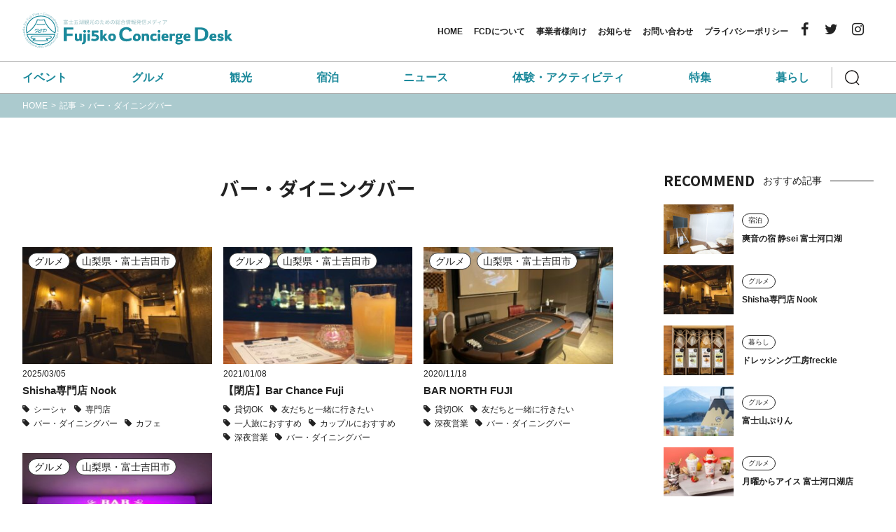

--- FILE ---
content_type: text/html; charset=UTF-8
request_url: https://fuji5ko-concierge-desk.com/tag/%E3%83%90%E3%83%BC%E3%83%BB%E3%83%80%E3%82%A4%E3%83%8B%E3%83%B3%E3%82%B0%E3%83%90%E3%83%BC/
body_size: 13244
content:
<!DOCTYPE html>
<html lang="ja">
<head>
<title>バー・ダイニングバー | Fuji5ko Concierge Desk</title>

<!-- All In One SEO Pack 3.7.1[40,88] -->

<meta name="keywords"  content="shisha専門店 nook,シーシャ,専門店,バー・ダイニングバー,カフェ,グルメ,bar chance fuji,貸切ok,友だちと一緒に行きたい,一人旅におすすめ,カップルにおすすめ,深夜営業,bar north fuji,bar fan fan" />

<script type="application/ld+json" class="aioseop-schema">{"@context":"https://schema.org","@graph":[{"@type":"Organization","@id":"https://fuji5ko-concierge-desk.com/#organization","url":"https://fuji5ko-concierge-desk.com/","name":"Fuji5ko Concierge Desk","sameAs":[]},{"@type":"WebSite","@id":"https://fuji5ko-concierge-desk.com/#website","url":"https://fuji5ko-concierge-desk.com/","name":"Fuji5ko Concierge Desk","publisher":{"@id":"https://fuji5ko-concierge-desk.com/#organization"},"potentialAction":{"@type":"SearchAction","target":"https://fuji5ko-concierge-desk.com/?s={search_term_string}","query-input":"required name=search_term_string"}},{"@type":"CollectionPage","@id":"https://fuji5ko-concierge-desk.com/tag/%e3%83%90%e3%83%bc%e3%83%bb%e3%83%80%e3%82%a4%e3%83%8b%e3%83%b3%e3%82%b0%e3%83%90%e3%83%bc/#collectionpage","url":"https://fuji5ko-concierge-desk.com/tag/%e3%83%90%e3%83%bc%e3%83%bb%e3%83%80%e3%82%a4%e3%83%8b%e3%83%b3%e3%82%b0%e3%83%90%e3%83%bc/","inLanguage":"ja","name":"バー・ダイニングバー","isPartOf":{"@id":"https://fuji5ko-concierge-desk.com/#website"},"breadcrumb":{"@id":"https://fuji5ko-concierge-desk.com/tag/%e3%83%90%e3%83%bc%e3%83%bb%e3%83%80%e3%82%a4%e3%83%8b%e3%83%b3%e3%82%b0%e3%83%90%e3%83%bc/#breadcrumblist"}},{"@type":"BreadcrumbList","@id":"https://fuji5ko-concierge-desk.com/tag/%e3%83%90%e3%83%bc%e3%83%bb%e3%83%80%e3%82%a4%e3%83%8b%e3%83%b3%e3%82%b0%e3%83%90%e3%83%bc/#breadcrumblist","itemListElement":[{"@type":"ListItem","position":1,"item":{"@type":"WebPage","@id":"https://fuji5ko-concierge-desk.com/","url":"https://fuji5ko-concierge-desk.com/","name":"富士五湖観光のための総合情報発信メディア～Fuji5ko Concierge Desk～"}},{"@type":"ListItem","position":2,"item":{"@type":"WebPage","@id":"https://fuji5ko-concierge-desk.com/tag/%e3%83%90%e3%83%bc%e3%83%bb%e3%83%80%e3%82%a4%e3%83%8b%e3%83%b3%e3%82%b0%e3%83%90%e3%83%bc/","url":"https://fuji5ko-concierge-desk.com/tag/%e3%83%90%e3%83%bc%e3%83%bb%e3%83%80%e3%82%a4%e3%83%8b%e3%83%b3%e3%82%b0%e3%83%90%e3%83%bc/","name":"バー・ダイニングバー"}}]}]}</script>
<link rel="canonical" href="https://fuji5ko-concierge-desk.com/tag/%e3%83%90%e3%83%bc%e3%83%bb%e3%83%80%e3%82%a4%e3%83%8b%e3%83%b3%e3%82%b0%e3%83%90%e3%83%bc/" />
			<script type="text/javascript" >
				window.ga=window.ga||function(){(ga.q=ga.q||[]).push(arguments)};ga.l=+new Date;
				ga('create', 'UA-155383409-1', 'auto');
				// Plugins
				
				ga('send', 'pageview');
			</script>
			<script async src="https://www.google-analytics.com/analytics.js"></script>
			<!-- All In One SEO Pack -->
<link rel='dns-prefetch' href='//s.w.org' />
<link rel='dns-prefetch' href='//www.googletagmanager.com' />
<link rel='dns-prefetch' href='//pagead2.googlesyndication.com' />
<link rel="alternate" type="application/rss+xml" title="Fuji5ko Concierge Desk &raquo; フィード" href="https://fuji5ko-concierge-desk.com/feed/" />
<link rel="alternate" type="application/rss+xml" title="Fuji5ko Concierge Desk &raquo; コメントフィード" href="https://fuji5ko-concierge-desk.com/comments/feed/" />
<link rel="alternate" type="application/rss+xml" title="Fuji5ko Concierge Desk &raquo; バー・ダイニングバー タグのフィード" href="https://fuji5ko-concierge-desk.com/tag/%e3%83%90%e3%83%bc%e3%83%bb%e3%83%80%e3%82%a4%e3%83%8b%e3%83%b3%e3%82%b0%e3%83%90%e3%83%bc/feed/" />
		<script type="text/javascript">
			window._wpemojiSettings = {"baseUrl":"https:\/\/s.w.org\/images\/core\/emoji\/13.0.1\/72x72\/","ext":".png","svgUrl":"https:\/\/s.w.org\/images\/core\/emoji\/13.0.1\/svg\/","svgExt":".svg","source":{"concatemoji":"https:\/\/fuji5ko-concierge-desk.com\/wp-includes\/js\/wp-emoji-release.min.js?ver=5.6.16"}};
			!function(e,a,t){var n,r,o,i=a.createElement("canvas"),p=i.getContext&&i.getContext("2d");function s(e,t){var a=String.fromCharCode;p.clearRect(0,0,i.width,i.height),p.fillText(a.apply(this,e),0,0);e=i.toDataURL();return p.clearRect(0,0,i.width,i.height),p.fillText(a.apply(this,t),0,0),e===i.toDataURL()}function c(e){var t=a.createElement("script");t.src=e,t.defer=t.type="text/javascript",a.getElementsByTagName("head")[0].appendChild(t)}for(o=Array("flag","emoji"),t.supports={everything:!0,everythingExceptFlag:!0},r=0;r<o.length;r++)t.supports[o[r]]=function(e){if(!p||!p.fillText)return!1;switch(p.textBaseline="top",p.font="600 32px Arial",e){case"flag":return s([127987,65039,8205,9895,65039],[127987,65039,8203,9895,65039])?!1:!s([55356,56826,55356,56819],[55356,56826,8203,55356,56819])&&!s([55356,57332,56128,56423,56128,56418,56128,56421,56128,56430,56128,56423,56128,56447],[55356,57332,8203,56128,56423,8203,56128,56418,8203,56128,56421,8203,56128,56430,8203,56128,56423,8203,56128,56447]);case"emoji":return!s([55357,56424,8205,55356,57212],[55357,56424,8203,55356,57212])}return!1}(o[r]),t.supports.everything=t.supports.everything&&t.supports[o[r]],"flag"!==o[r]&&(t.supports.everythingExceptFlag=t.supports.everythingExceptFlag&&t.supports[o[r]]);t.supports.everythingExceptFlag=t.supports.everythingExceptFlag&&!t.supports.flag,t.DOMReady=!1,t.readyCallback=function(){t.DOMReady=!0},t.supports.everything||(n=function(){t.readyCallback()},a.addEventListener?(a.addEventListener("DOMContentLoaded",n,!1),e.addEventListener("load",n,!1)):(e.attachEvent("onload",n),a.attachEvent("onreadystatechange",function(){"complete"===a.readyState&&t.readyCallback()})),(n=t.source||{}).concatemoji?c(n.concatemoji):n.wpemoji&&n.twemoji&&(c(n.twemoji),c(n.wpemoji)))}(window,document,window._wpemojiSettings);
		</script>
		<style type="text/css">
img.wp-smiley,
img.emoji {
	display: inline !important;
	border: none !important;
	box-shadow: none !important;
	height: 1em !important;
	width: 1em !important;
	margin: 0 .07em !important;
	vertical-align: -0.1em !important;
	background: none !important;
	padding: 0 !important;
}
</style>
	<link rel='stylesheet' id='wp-block-library-css'  href='https://fuji5ko-concierge-desk.com/wp-includes/css/dist/block-library/style.min.css?ver=5.6.16' type='text/css' media='all' />
<link rel='stylesheet' id='ez-icomoon-css'  href='https://fuji5ko-concierge-desk.com/wp-content/plugins/easy-table-of-contents/vendor/icomoon/style.min.css?ver=2.0.11' type='text/css' media='all' />
<link rel='stylesheet' id='ez-toc-css'  href='https://fuji5ko-concierge-desk.com/wp-content/plugins/easy-table-of-contents/assets/css/screen.min.css?ver=2.0.11' type='text/css' media='all' />
<style id='ez-toc-inline-css' type='text/css'>
div#ez-toc-container p.ez-toc-title {font-size: 120%;}div#ez-toc-container p.ez-toc-title {font-weight: 500;}div#ez-toc-container ul li {font-size: 95%;}
</style>
<link rel='stylesheet' id='style-css'  href='https://fuji5ko-concierge-desk.com/wp-content/themes/fcd/css/front.css' type='text/css' media='all' />
<script type='text/javascript' src='https://fuji5ko-concierge-desk.com/wp-content/themes/fcd/js/jquery-3.3.1.min.js?ver=3.3.1' id='jquery-js'></script>
<link rel="https://api.w.org/" href="https://fuji5ko-concierge-desk.com/wp-json/" /><link rel="alternate" type="application/json" href="https://fuji5ko-concierge-desk.com/wp-json/wp/v2/tags/356" /><link rel="EditURI" type="application/rsd+xml" title="RSD" href="https://fuji5ko-concierge-desk.com/xmlrpc.php?rsd" />
<link rel="wlwmanifest" type="application/wlwmanifest+xml" href="https://fuji5ko-concierge-desk.com/wp-includes/wlwmanifest.xml" /> 
<meta name="generator" content="WordPress 5.6.16" />
<meta name="generator" content="Site Kit by Google 1.124.0" />
<!-- Site Kit が追加した Google AdSense メタタグ -->
<meta name="google-adsense-platform-account" content="ca-host-pub-2644536267352236">
<meta name="google-adsense-platform-domain" content="sitekit.withgoogle.com">
<!-- Site Kit が追加した End Google AdSense メタタグ -->

<!-- Google AdSense スニペット (Site Kit が追加) -->
<script  async src="https://pagead2.googlesyndication.com/pagead/js/adsbygoogle.js?client=ca-pub-7744878013654443&amp;host=ca-host-pub-2644536267352236" crossorigin="anonymous"></script>

<!-- (ここまで) Google AdSense スニペット (Site Kit が追加) -->
		<style type="text/css" id="wp-custom-css">
			.mark {
    background: #ffff99;
    padding: 2px 5px;
    margin: 0 3px;
}		</style>
		<meta charset="UTF-8">
<meta name="viewport" content="width=device-width,initial-scale=1,minimum-scale=1">
<meta name="format-detection" content="telephone=no">
<title>
 &raquo; バー・ダイニングバー</title>
<link rel="shortcut icon" href="https://fuji5ko-concierge-desk.com/wp-content/themes/fcd/images/common/favicon.ico">
<link rel="preconnect" href="https://fonts.gstatic.com">
<link href="https://fonts.googleapis.com/css2?family=M+PLUS+Rounded+1c:wght@500&display=swap" rel="stylesheet">

</head>

<body>

<!--js-loading-->
<!--l-header-->
<div class="l-close-btn js-close-btn"><span class="txt">閉じる</span></div>
<header class="l-header-wrap">
	<div class="l-header">
		<div class="l-header__body">
						<div class="l-header__logo"> <a href="https://fuji5ko-concierge-desk.com/" class="hv"> <img src="https://fuji5ko-concierge-desk.com/wp-content/themes/fcd/images/common/logo.svg" alt="Fuji5ko Concierge Desk"> </a> </div>
						<div class="l-header__nav">
			<div class="menu-%e3%83%98%e3%83%83%e3%83%80%e3%83%bc%e3%83%a1%e3%83%8b%e3%83%a5%e3%83%bc-container"><ul id="menu-%e3%83%98%e3%83%83%e3%83%80%e3%83%bc%e3%83%a1%e3%83%8b%e3%83%a5%e3%83%bc" class="l-header__nav-list"><li id="menu-item-614" class="menu-item menu-item-type-post_type menu-item-object-page menu-item-home menu-item-614"><a href="https://fuji5ko-concierge-desk.com/">HOME</a></li>
<li id="menu-item-617" class="menu-item menu-item-type-post_type menu-item-object-page menu-item-617"><a href="https://fuji5ko-concierge-desk.com/about/">FCDについて</a></li>
<li id="menu-item-618" class="menu-item menu-item-type-post_type menu-item-object-page menu-item-618"><a href="https://fuji5ko-concierge-desk.com/publication/">事業者様向け</a></li>
<li id="menu-item-620" class="menu-item menu-item-type-custom menu-item-object-custom menu-item-620"><a href="https://fuji5ko-concierge-desk.com/topics/">お知らせ</a></li>
<li id="menu-item-619" class="menu-item menu-item-type-post_type menu-item-object-page menu-item-619"><a href="https://fuji5ko-concierge-desk.com/contact/">お問い合わせ</a></li>
<li id="menu-item-616" class="menu-item menu-item-type-post_type menu-item-object-page menu-item-privacy-policy menu-item-616"><a href="https://fuji5ko-concierge-desk.com/%e3%83%97%e3%83%a9%e3%82%a4%e3%83%90%e3%82%b7%e3%83%bc%e3%83%9d%e3%83%aa%e3%82%b7%e3%83%bc/">プライバシーポリシー</a></li>
</ul></div>			</div>
			<!-- 一旦閉鎖
			<div class="l-header__lang">
				<div class="p-lang-switch js-lang"> 
					<span class="p-lang-switch__label">
					<select>
						<option value=" https://fuji5ko-concierge-desk.com/ " selected>JAPANESE</option><option value=" https://fuji5ko-concierge-desk.com//en/">ENGLISH</option><option value=" https://fuji5ko-concierge-desk.com//zh/">中文</option><option value=" https://fuji5ko-concierge-desk.com//th/">ภาษาไทย</option>					</select>
					</span>  
				</div>
			</div>
-->
			<div class="l-header__sns">
				<ul class="p-sns-list">
					<li class="p-sns-list__item"><a href="https://www.facebook.com/Fuji5koConciergeDesk/" target="_blank" class="hv"><i class="icon-facebook"></i></a></li>
					<li class="p-sns-list__item"><a href="https://twitter.com/FCD27276370" target="_blank" class="hv"><i class="icon-twitter"></i></a></li>
					<li class="p-sns-list__item"><a href="https://www.instagram.com/fuji5ko_concierge_desk/" target="_blank" class="hv"><i class="icon-instagram"></i></a></li>
				</ul>
			</div>
			
		</div>
	</div>
	<div class="l-header-fix js-header-fix">
		<div class="l-header-fix__body">
			<div class="l-header-fix__btn-menu js-side-nav__btn">
				<button>
				</button>
			</div>
			<div class="l-header-fix__nav">
				 <ul class="l-header-fix__nav-list"> <li class="l-header-fix__nav-item"><a href="https://fuji5ko-concierge-desk.com/category/event/" class="hv">イベント</a> </li> <li class="l-header-fix__nav-item"><a href="https://fuji5ko-concierge-desk.com/category/gourmet/" class="hv">グルメ</a> </li> <li class="l-header-fix__nav-item"><a href="https://fuji5ko-concierge-desk.com/category/sightseeing/" class="hv">観光</a> </li> <li class="l-header-fix__nav-item"><a href="https://fuji5ko-concierge-desk.com/category/stay/" class="hv">宿泊</a> </li> <li class="l-header-fix__nav-item"><a href="https://fuji5ko-concierge-desk.com/category/news/" class="hv">ニュース</a> </li> <li class="l-header-fix__nav-item"><a href="https://fuji5ko-concierge-desk.com/category/activity/" class="hv">体験・アクティビティ</a> </li> <li class="l-header-fix__nav-item"><a href="https://fuji5ko-concierge-desk.com/category/featured/" class="hv">特集</a> </li> <li class="l-header-fix__nav-item"><a href="https://fuji5ko-concierge-desk.com/category/life/" class="hv">暮らし</a> </li>  </ul> 			</div>
			<div class="l-header-fix__btn-search js-side-search__btn">
				<button>
				</button>
			</div>
		</div>
	</div>
</header>
<!-- / l-header-->

<div class="l-fixed-btns">
	<div class="l-fixed-btns__body">
		<button class="l-fixed-btns__menu js-side-nav__btn">
		<div class="icon"> </div>
		<span class="txt">MENU</span> </button>
		<button class="l-fixed-btns__search js-side-search__btn">
		<div class="icon"> </div>
		<span class="txt">SEARCH</span> </button>
	</div>
</div>

<!-- サイトナビゲーションの構造化データ--> 

<script type="application/ld+json">
[
{
"@context": "https://schema.org",
"@type": "SiteNavigationElement",
"name": [
"ホーム",
"FCDについて",
"事業者様向け",
"お問い合わせ",
"記事",
"お知らせ"
],
"url": [
"https://fuji5ko-concierge-desk.com/",
"https://fuji5ko-concierge-desk.com/about/",
"https://fuji5ko-concierge-desk.com/contact/",
"https://fuji5ko-concierge-desk.com/article/",
"https://fuji5ko-concierge-desk.com/topics"
]
}
]
</script> 

<!-- /サイトナビゲーションの構造化データ --> 

<!-- l-side-nav -->
<div class="l-side-nav js-side-nav"> 
	<!-- l-side-search__wrap -->
	<div class="l-side-nav__wrap">
		<!-- l-side-nav__body -->
		<div class="l-side-nav__body">
			<!-- 一旦閉鎖
			<div class="l-side-nav__unit">
				<div class="p-lang-switch js-lang"> 
					<span class="p-lang-switch__label">
					<select>
						<option value=" https://fuji5ko-concierge-desk.com/ " selected>JAPANESE</option><option value=" https://fuji5ko-concierge-desk.com//en/">ENGLISH</option><option value=" https://fuji5ko-concierge-desk.com//zh/">中文</option><option value=" https://fuji5ko-concierge-desk.com//th/">ภาษาไทย</option>					</select>
					</span> 
				</div>
			</div>-->

			<div class="l-side-nav__unit" style="margin-top: -1px;">
				<div class="l-side-nav__link">
					<div class="menu-%e3%83%98%e3%83%83%e3%83%80%e3%83%bc%e3%83%a1%e3%83%8b%e3%83%a5%e3%83%bc-container"><ul id="menu-%e3%83%98%e3%83%83%e3%83%80%e3%83%bc%e3%83%a1%e3%83%8b%e3%83%a5%e3%83%bc-1" class="l-side-nav__link-list"><li class="menu-item menu-item-type-post_type menu-item-object-page menu-item-home menu-item-614"><a href="https://fuji5ko-concierge-desk.com/">HOME</a></li>
<li class="menu-item menu-item-type-post_type menu-item-object-page menu-item-617"><a href="https://fuji5ko-concierge-desk.com/about/">FCDについて</a></li>
<li class="menu-item menu-item-type-post_type menu-item-object-page menu-item-618"><a href="https://fuji5ko-concierge-desk.com/publication/">事業者様向け</a></li>
<li class="menu-item menu-item-type-custom menu-item-object-custom menu-item-620"><a href="https://fuji5ko-concierge-desk.com/topics/">お知らせ</a></li>
<li class="menu-item menu-item-type-post_type menu-item-object-page menu-item-619"><a href="https://fuji5ko-concierge-desk.com/contact/">お問い合わせ</a></li>
<li class="menu-item menu-item-type-post_type menu-item-object-page menu-item-privacy-policy menu-item-616"><a href="https://fuji5ko-concierge-desk.com/%e3%83%97%e3%83%a9%e3%82%a4%e3%83%90%e3%82%b7%e3%83%bc%e3%83%9d%e3%83%aa%e3%82%b7%e3%83%bc/">プライバシーポリシー</a></li>
</ul></div>					<ul class="l-side-nav__link-list l-side-nav__link-list--no-border">	
												
					</ul>
				</div>
			</div>

			<div class="l-side-nav__unit">
				<!-- l-side-nav__sns -->
				<div class="l-side-nav__sns">
					<ul class="p-sns-list">
						<li class="p-sns-list__item"><a href="https://www.facebook.com/Fuji5koConciergeDesk/" target="_blank" class="hv"><i class="icon-facebook"></i></a></li>
						<li class="p-sns-list__item"><a href="https://twitter.com/FCD27276370" target="_blank" class="hv"><i class="icon-twitter"></i></a></li>
						<li class="p-sns-list__item"><a href="https://www.instagram.com/yoshitaka_saigusa_fcd/" target="_blank" class="hv"><i class="icon-instagram"></i></a></li>
					</ul>
				</div>
				<!-- / l-side-nav__sns --> 
			</div>
		</div>
		<!-- / l-side-nav__wrap --> 
	</div>
	<!-- / l-side-nav__body --> 
</div>
<!-- / l-side-nav --> 

<!-- l-side-search -->
<div class="l-side-search js-side-search">
	<!-- l-side-search__wrap -->
	<div class="l-side-search__wrap">
		<!-- l-side-search__body -->
		<div class="l-side-search__body">
			<form role="search" method="get" action=https://fuji5ko-concierge-desk.com>
				<div class="l-side-search__unit">
					<dl class="p-search-form">
						<dd class="p-search-form__input">
							<input name="s" type="search" placeholder="キーワードを入力">
						</dd>
						<dd class="p-search-form__submit">
							<button type="submit"><i class="icon-search"></i></button>
						</dd>
					</dl>
				</div>
				
				<div class="l-side-search__column">
				
					<div class="l-side-search__unit l-side-search__column-left">
						<div class="l-side-search__title">カテゴリーから探す</div>
						 <div class="p-sort"><div class="p-sort__list"> <div class="p-sort__list-item"><input type="checkbox" name="category[]" value="ab" id="ab_target"><label for="ab_target">PR</label></div><div class="p-sort__list-item"><input type="checkbox" name="category[]" value="event" id="event_target"><label for="event_target">イベント</label></div><div class="p-sort__list-item"><input type="checkbox" name="category[]" value="gourmet" id="gourmet_target"><label for="gourmet_target">グルメ</label></div><div class="p-sort__list-item"><input type="checkbox" name="category[]" value="sightseeing" id="sightseeing_target"><label for="sightseeing_target">観光</label></div><div class="p-sort__list-item"><input type="checkbox" name="category[]" value="stay" id="stay_target"><label for="stay_target">宿泊</label></div><div class="p-sort__list-item"><input type="checkbox" name="category[]" value="news" id="news_target"><label for="news_target">ニュース</label></div><div class="p-sort__list-item"><input type="checkbox" name="category[]" value="activity" id="activity_target"><label for="activity_target">体験・アクティビティ</label></div><div class="p-sort__list-item"><input type="checkbox" name="category[]" value="featured" id="featured_target"><label for="featured_target">特集</label></div><div class="p-sort__list-item"><input type="checkbox" name="category[]" value="life" id="life_target"><label for="life_target">暮らし</label></div> </div></div> 					</div>
					<div class="l-side-search__unit l-side-search__column-right">
						<div class="l-side-search__title">地域から探す</div>
						 <div class="p-sort"><div class="p-sort__list"> <div class="p-sort__list-item"><input type="checkbox" name="area_term[]" value="yamanashi-tsuru-city" id="yamanashi-tsuru-city_target"><label for="yamanashi-tsuru-city_target">山梨県・都留市</label></div><div class="p-sort__list-item"><input type="checkbox" name="area_term[]" value="yamanashi-nishikatsura-town" id="yamanashi-nishikatsura-town_target"><label for="yamanashi-nishikatsura-town_target">山梨県・西桂町</label></div><div class="p-sort__list-item"><input type="checkbox" name="area_term[]" value="yamanashi-narusawa-village" id="yamanashi-narusawa-village_target"><label for="yamanashi-narusawa-village_target">山梨県・鳴沢村</label></div><div class="p-sort__list-item"><input type="checkbox" name="area_term[]" value="yamanashi-fujikawaguchiko-town" id="yamanashi-fujikawaguchiko-town_target"><label for="yamanashi-fujikawaguchiko-town_target">山梨県・富士河口湖町</label></div><div class="p-sort__list-item"><input type="checkbox" name="area_term[]" value="yamanashi-fujiyoshida-city" id="yamanashi-fujiyoshida-city_target"><label for="yamanashi-fujiyoshida-city_target">山梨県・富士吉田市</label></div><div class="p-sort__list-item"><input type="checkbox" name="area_term[]" value="yamanashi-yamanakako-village" id="yamanashi-yamanakako-village_target"><label for="yamanashi-yamanakako-village_target">山梨県・山中湖村</label></div><div class="p-sort__list-item"><input type="checkbox" name="area_term[]" value="yamanashi-oshino-village" id="yamanashi-oshino-village_target"><label for="yamanashi-oshino-village_target">山梨県・忍野村</label></div><div class="p-sort__list-item"><input type="checkbox" name="area_term[]" value="shizuoka-fujinomiya_city" id="shizuoka-fujinomiya_city_target"><label for="shizuoka-fujinomiya_city_target">静岡県・富士宮市</label></div> </div></div> 					</div>
				</div>
				
				<div class="l-side-search__unit">
					<div class="p-sort__submit">
						<button type="submit" class="hv">
							絞り込む
						</button>
					</div>
				</div>
			</form>

			<div class="l-side-search__unit">
				 <div class="p-tag"><ul class="p-tag__list"> <li class="p-tag__list-item"><a href="https://fuji5ko-concierge-desk.com/tag/%e5%b0%82%e9%96%80%e5%ba%97/" class="hv">専門店</a></li><li class="p-tag__list-item"><a href="https://fuji5ko-concierge-desk.com/tag/%e3%82%b3%e3%83%af%e3%83%bc%e3%82%ad%e3%83%b3%e3%82%b0%e3%82%b9%e3%83%9a%e3%83%bc%e3%82%b9/" class="hv">コワーキングスペース</a></li><li class="p-tag__list-item"><a href="https://fuji5ko-concierge-desk.com/tag/%e3%81%8a%e5%9c%9f%e7%94%a3%e3%83%bb%e3%82%b7%e3%83%a7%e3%83%83%e3%83%94%e3%83%b3%e3%82%b0/" class="hv">お土産・ショッピング</a></li><li class="p-tag__list-item"><a href="https://fuji5ko-concierge-desk.com/tag/%e9%a7%85%e3%83%81%e3%82%ab/" class="hv">駅チカ</a></li><li class="p-tag__list-item"><a href="https://fuji5ko-concierge-desk.com/tag/%e7%b5%b6%e6%99%af/" class="hv">絶景</a></li><li class="p-tag__list-item"><a href="https://fuji5ko-concierge-desk.com/tag/%e3%83%a9%e3%82%b0%e3%82%b8%e3%83%a5%e3%82%a2%e3%83%aa%e3%83%bc/" class="hv">ラグジュアリー</a></li><li class="p-tag__list-item"><a href="https://fuji5ko-concierge-desk.com/tag/%e8%b2%b8%e5%88%87ok/" class="hv">貸切OK</a></li><li class="p-tag__list-item"><a href="https://fuji5ko-concierge-desk.com/tag/%e5%af%8c%e5%a3%ab%e5%b1%b1%e3%83%93%e3%83%a5%e3%83%bc/" class="hv">富士山ビュー</a></li><li class="p-tag__list-item"><a href="https://fuji5ko-concierge-desk.com/tag/%e3%83%9a%e3%83%83%e3%83%88ok/" class="hv">ペットOK</a></li><li class="p-tag__list-item"><a href="https://fuji5ko-concierge-desk.com/tag/%e5%8f%8b%e3%81%a0%e3%81%a1%e3%81%a8%e4%b8%80%e7%b7%92%e3%81%ab%e8%a1%8c%e3%81%8d%e3%81%9f%e3%81%84/" class="hv">友だちと一緒に行きたい</a></li><li class="p-tag__list-item"><a href="https://fuji5ko-concierge-desk.com/tag/%e3%83%95%e3%82%a1%e3%83%9f%e3%83%aa%e3%83%bc%e3%81%ab%e3%81%8a%e3%81%99%e3%81%99%e3%82%81/" class="hv">ファミリーにおすすめ</a></li><li class="p-tag__list-item"><a href="https://fuji5ko-concierge-desk.com/tag/%e3%82%ab%e3%83%83%e3%83%97%e3%83%ab%e3%81%ab%e3%81%8a%e3%81%99%e3%81%99%e3%82%81/" class="hv">カップルにおすすめ</a></li><li class="p-tag__list-item"><a href="https://fuji5ko-concierge-desk.com/tag/%e7%be%8e%e8%a1%93%e9%a4%a8%e3%83%bb%e5%8d%9a%e7%89%a9%e9%a4%a8/" class="hv">美術館・博物館</a></li><li class="p-tag__list-item"><a href="https://fuji5ko-concierge-desk.com/tag/%e6%b8%a9%e6%b3%89%e3%83%bb%e3%82%b9%e3%83%91/" class="hv">温泉・スパ</a></li><li class="p-tag__list-item"><a href="https://fuji5ko-concierge-desk.com/tag/%e8%8a%b8%e8%a1%93/" class="hv">芸術</a></li><li class="p-tag__list-item"><a href="https://fuji5ko-concierge-desk.com/tag/%e6%ad%b4%e5%8f%b2/" class="hv">歴史</a></li><li class="p-tag__list-item"><a href="https://fuji5ko-concierge-desk.com/tag/%e8%87%aa%e7%84%b6%e4%bd%93%e9%a8%93/" class="hv">自然体験</a></li><li class="p-tag__list-item"><a href="https://fuji5ko-concierge-desk.com/tag/%e3%82%af%e3%83%a9%e3%83%95%e3%83%88%e4%bd%93%e9%a8%93/" class="hv">クラフト体験</a></li><li class="p-tag__list-item"><a href="https://fuji5ko-concierge-desk.com/tag/bbq/" class="hv">BBQ</a></li><li class="p-tag__list-item"><a href="https://fuji5ko-concierge-desk.com/tag/%e3%82%8f%e3%81%8b%e3%81%95%e3%81%8e%e9%87%a3%e3%82%8a/" class="hv">わかさぎ釣り</a></li><li class="p-tag__list-item"><a href="https://fuji5ko-concierge-desk.com/tag/%e3%82%a6%e3%82%a7%e3%83%ab%e3%83%8d%e3%82%b9%e3%83%bb%e3%83%a8%e3%82%ac/" class="hv">ウェルネス・ヨガ</a></li><li class="p-tag__list-item"><a href="https://fuji5ko-concierge-desk.com/tag/%e3%83%af%e3%83%bc%e3%82%af%e3%82%b7%e3%83%a7%e3%83%83%e3%83%97%e3%83%bb%e4%bd%93%e9%a8%93%e6%95%99%e5%ae%a4/" class="hv">ワークショップ・体験教室</a></li><li class="p-tag__list-item"><a href="https://fuji5ko-concierge-desk.com/tag/%e3%83%9e%e3%83%aa%e3%83%b3%e3%83%ac%e3%82%b8%e3%83%a3%e3%83%bc/" class="hv">マリンレジャー</a></li><li class="p-tag__list-item"><a href="https://fuji5ko-concierge-desk.com/tag/%e8%b2%b8%e5%88%a5%e8%8d%98/" class="hv">貸別荘</a></li><li class="p-tag__list-item"><a href="https://fuji5ko-concierge-desk.com/tag/%e6%b0%91%e5%ae%bf/" class="hv">民宿</a></li><li class="p-tag__list-item"><a href="https://fuji5ko-concierge-desk.com/tag/%e3%83%9b%e3%83%86%e3%83%ab/" class="hv">ホテル</a></li><li class="p-tag__list-item"><a href="https://fuji5ko-concierge-desk.com/tag/%e3%83%9a%e3%83%b3%e3%82%b7%e3%83%a7%e3%83%b3/" class="hv">ペンション</a></li><li class="p-tag__list-item"><a href="https://fuji5ko-concierge-desk.com/tag/%e3%82%b3%e3%83%86%e3%83%bc%e3%82%b8/" class="hv">コテージ</a></li><li class="p-tag__list-item"><a href="https://fuji5ko-concierge-desk.com/tag/%e3%82%b2%e3%82%b9%e3%83%88%e3%83%8f%e3%82%a6%e3%82%b9/" class="hv">ゲストハウス</a></li><li class="p-tag__list-item"><a href="https://fuji5ko-concierge-desk.com/tag/%e3%82%ad%e3%83%a3%e3%83%b3%e3%83%97%e5%a0%b4/" class="hv">キャンプ場</a></li><li class="p-tag__list-item"><a href="https://fuji5ko-concierge-desk.com/tag/%e3%82%b0%e3%83%a9%e3%83%b3%e3%83%94%e3%83%b3%e3%82%b0/" class="hv">グランピング</a></li><li class="p-tag__list-item"><a href="https://fuji5ko-concierge-desk.com/tag/%e3%82%b9%e3%82%a4%e3%83%bc%e3%83%84/" class="hv">スイーツ</a></li><li class="p-tag__list-item"><a href="https://fuji5ko-concierge-desk.com/tag/%e6%b7%b1%e5%a4%9c%e5%96%b6%e6%a5%ad/" class="hv">深夜営業</a></li><li class="p-tag__list-item"><a href="https://fuji5ko-concierge-desk.com/tag/%e7%a7%bb%e5%8b%95%e8%b2%a9%e5%a3%b2/" class="hv">移動販売</a></li><li class="p-tag__list-item"><a href="https://fuji5ko-concierge-desk.com/tag/%e7%84%bc%e8%82%89/" class="hv">焼肉</a></li><li class="p-tag__list-item"><a href="https://fuji5ko-concierge-desk.com/tag/%e5%b1%85%e9%85%92%e5%b1%8b/" class="hv">居酒屋</a></li><li class="p-tag__list-item"><a href="https://fuji5ko-concierge-desk.com/tag/%e7%94%b2%e5%b7%9e%e3%83%af%e3%82%a4%e3%83%b3/" class="hv">甲州ワイン</a></li><li class="p-tag__list-item"><a href="https://fuji5ko-concierge-desk.com/tag/%e5%90%89%e7%94%b0%e3%81%ae%e3%81%86%e3%81%a9%e3%82%93/" class="hv">吉田のうどん</a></li><li class="p-tag__list-item"><a href="https://fuji5ko-concierge-desk.com/tag/%e5%92%8c%e9%a3%9f/" class="hv">和食</a></li><li class="p-tag__list-item"><a href="https://fuji5ko-concierge-desk.com/tag/%e3%83%90%e3%83%bc%e3%83%bb%e3%83%80%e3%82%a4%e3%83%8b%e3%83%b3%e3%82%b0%e3%83%90%e3%83%bc/" class="hv">バー・ダイニングバー</a></li><li class="p-tag__list-item"><a href="https://fuji5ko-concierge-desk.com/tag/%e3%83%95%e3%83%ac%e3%83%b3%e3%83%81/" class="hv">フレンチ</a></li><li class="p-tag__list-item"><a href="https://fuji5ko-concierge-desk.com/tag/%e3%83%86%e3%82%a4%e3%82%af%e3%82%a2%e3%82%a6%e3%83%88ok/" class="hv">テイクアウトOK</a></li><li class="p-tag__list-item"><a href="https://fuji5ko-concierge-desk.com/tag/%e3%83%94%e3%83%83%e3%83%84%e3%82%a2/" class="hv">ピッツア</a></li><li class="p-tag__list-item"><a href="https://fuji5ko-concierge-desk.com/tag/%e3%82%ab%e3%83%95%e3%82%a7/" class="hv">カフェ</a></li><li class="p-tag__list-item"><a href="https://fuji5ko-concierge-desk.com/tag/%e3%81%bb%e3%81%86%e3%81%a8%e3%81%86/" class="hv">ほうとう</a></li><li class="p-tag__list-item"><a href="https://fuji5ko-concierge-desk.com/tag/%e3%82%a4%e3%82%bf%e3%83%aa%e3%82%a2%e3%83%b3/" class="hv">イタリアン</a></li> </ul></div> 			</div>
		</div>
		<!-- / l-side-search__body --> 
	</div>
	<!-- / l-side-search__wrap-->
</div><!--breadcrumb-->
<div class="p-breadcrumbs" vocab="http://schema.org/" typeof="BreadcrumbList">
	<div class="c-container">
		<!-- Breadcrumb NavXT 6.6.0 -->
<span property="itemListElement" typeof="ListItem"><a property="item" typeof="WebPage" title="Go to Fuji5ko Concierge Desk." href="https://fuji5ko-concierge-desk.com" class="home" ><span property="name">HOME</span></a><meta property="position" content="1"></span><span property="itemListElement" typeof="ListItem"><a property="item" typeof="WebPage" title="Go to 記事." href="https://fuji5ko-concierge-desk.com/article/" class="post-root post post-post" ><span property="name">記事</span></a><meta property="position" content="2"></span><span class="archive taxonomy post_tag current-item">バー・ダイニングバー</span>	</div>
</div>
	
<!--main-->
<main role="main" class="l-main__under-page js-scrolldawn-target">
	<div class="c-container">
		<div class="l-column">
			<section class="l-column__left">
				<header class="p-page-title">
				<div class="p-page-title__body"><h1 class="p-page-title__title js-loaded-fadein">バー・ダイニングバー</h1></div>				</header>

				<div class="p-article-list">
	<div class="p-article-list__body">
				<article class="p-article-list__item hv">
		<a href="https://fuji5ko-concierge-desk.com/2025/03/05/shisha%e5%b0%82%e9%96%80%e5%ba%97-nook/" title="Shisha専門店 Nook" class="anchor">詳細</a>
		<div class="p-article-list__item__img c-img-cover c-img-cover--gold">
			<img src="https://fuji5ko-concierge-desk.com/wp-content/uploads/2024/05/4B7EF540-A890-4B8B-936A-8664358FCFF2-Nook-Shisha専門店-1-300x225.jpeg" alt="Shisha専門店 Nook" class="ofi">
		</div>
		<div class="p-article-list__item__body">
			<div class="p-article-list__item__info">
				<span class="cate"><a href="https://fuji5ko-concierge-desk.com/category/gourmet" title="グルメ" class="hv">グルメ</a></span><span class="area"><a href="https://fuji5ko-concierge-desk.com/area_term/yamanashi-fujiyoshida-city" title="山梨県・富士吉田市" class="hv">山梨県・富士吉田市</a></span>			</div>
			<div class="p-article-list__item__date">2025/03/05</div>
			<h2 class="p-article-list__item__title"><a href="https://fuji5ko-concierge-desk.com/2025/03/05/shisha%e5%b0%82%e9%96%80%e5%ba%97-nook/" title="Shisha専門店 Nook">Shisha専門店 Nook</a></h2>
		</div>
		<div class="p-article-list__item__tag"><ul class="p-article-list__item__tag-list"><li><a href="https://fuji5ko-concierge-desk.com/tag/shisha" title="シーシャ" class="hv">シーシャ</a></li><li><a href="https://fuji5ko-concierge-desk.com/tag/%e5%b0%82%e9%96%80%e5%ba%97" title="専門店" class="hv">専門店</a></li><li><a href="https://fuji5ko-concierge-desk.com/tag/%e3%83%90%e3%83%bc%e3%83%bb%e3%83%80%e3%82%a4%e3%83%8b%e3%83%b3%e3%82%b0%e3%83%90%e3%83%bc" title="バー・ダイニングバー" class="hv">バー・ダイニングバー</a></li><li><a href="https://fuji5ko-concierge-desk.com/tag/%e3%82%ab%e3%83%95%e3%82%a7" title="カフェ" class="hv">カフェ</a></li></ul></div>	</article>
				<article class="p-article-list__item hv">
		<a href="https://fuji5ko-concierge-desk.com/2021/01/08/barchancefuji/" title="【閉店】Bar Chance Fuji" class="anchor">詳細</a>
		<div class="p-article-list__item__img c-img-cover c-img-cover--gold">
			<img src="https://fuji5ko-concierge-desk.com/wp-content/uploads/2021/01/BAR-Chance-Fuji-300x191.jpg" alt="【閉店】Bar Chance Fuji" class="ofi">
		</div>
		<div class="p-article-list__item__body">
			<div class="p-article-list__item__info">
				<span class="cate"><a href="https://fuji5ko-concierge-desk.com/category/gourmet" title="グルメ" class="hv">グルメ</a></span><span class="area"><a href="https://fuji5ko-concierge-desk.com/area_term/yamanashi-fujiyoshida-city" title="山梨県・富士吉田市" class="hv">山梨県・富士吉田市</a></span>			</div>
			<div class="p-article-list__item__date">2021/01/08</div>
			<h2 class="p-article-list__item__title"><a href="https://fuji5ko-concierge-desk.com/2021/01/08/barchancefuji/" title="【閉店】Bar Chance Fuji">【閉店】Bar Chance Fuji</a></h2>
		</div>
		<div class="p-article-list__item__tag"><ul class="p-article-list__item__tag-list"><li><a href="https://fuji5ko-concierge-desk.com/tag/%e8%b2%b8%e5%88%87ok" title="貸切OK" class="hv">貸切OK</a></li><li><a href="https://fuji5ko-concierge-desk.com/tag/%e5%8f%8b%e3%81%a0%e3%81%a1%e3%81%a8%e4%b8%80%e7%b7%92%e3%81%ab%e8%a1%8c%e3%81%8d%e3%81%9f%e3%81%84" title="友だちと一緒に行きたい" class="hv">友だちと一緒に行きたい</a></li><li><a href="https://fuji5ko-concierge-desk.com/tag/%e4%b8%80%e4%ba%ba%e6%97%85%e3%81%ab%e3%81%8a%e3%81%99%e3%81%99%e3%82%81" title="一人旅におすすめ" class="hv">一人旅におすすめ</a></li><li><a href="https://fuji5ko-concierge-desk.com/tag/%e3%82%ab%e3%83%83%e3%83%97%e3%83%ab%e3%81%ab%e3%81%8a%e3%81%99%e3%81%99%e3%82%81" title="カップルにおすすめ" class="hv">カップルにおすすめ</a></li><li><a href="https://fuji5ko-concierge-desk.com/tag/%e6%b7%b1%e5%a4%9c%e5%96%b6%e6%a5%ad" title="深夜営業" class="hv">深夜営業</a></li><li><a href="https://fuji5ko-concierge-desk.com/tag/%e3%83%90%e3%83%bc%e3%83%bb%e3%83%80%e3%82%a4%e3%83%8b%e3%83%b3%e3%82%b0%e3%83%90%e3%83%bc" title="バー・ダイニングバー" class="hv">バー・ダイニングバー</a></li></ul></div>	</article>
				<article class="p-article-list__item hv">
		<a href="https://fuji5ko-concierge-desk.com/2020/11/18/barnorthfuji/" title="BAR NORTH FUJI" class="anchor">詳細</a>
		<div class="p-article-list__item__img c-img-cover c-img-cover--gold">
			<img src="https://fuji5ko-concierge-desk.com/wp-content/uploads/2020/11/最新_BAR-NORTH-FUJI-300x225.jpeg" alt="BAR NORTH FUJI" class="ofi">
		</div>
		<div class="p-article-list__item__body">
			<div class="p-article-list__item__info">
				<span class="cate"><a href="https://fuji5ko-concierge-desk.com/category/gourmet" title="グルメ" class="hv">グルメ</a></span><span class="area"><a href="https://fuji5ko-concierge-desk.com/area_term/yamanashi-fujiyoshida-city" title="山梨県・富士吉田市" class="hv">山梨県・富士吉田市</a></span>			</div>
			<div class="p-article-list__item__date">2020/11/18</div>
			<h2 class="p-article-list__item__title"><a href="https://fuji5ko-concierge-desk.com/2020/11/18/barnorthfuji/" title="BAR NORTH FUJI">BAR NORTH FUJI</a></h2>
		</div>
		<div class="p-article-list__item__tag"><ul class="p-article-list__item__tag-list"><li><a href="https://fuji5ko-concierge-desk.com/tag/%e8%b2%b8%e5%88%87ok" title="貸切OK" class="hv">貸切OK</a></li><li><a href="https://fuji5ko-concierge-desk.com/tag/%e5%8f%8b%e3%81%a0%e3%81%a1%e3%81%a8%e4%b8%80%e7%b7%92%e3%81%ab%e8%a1%8c%e3%81%8d%e3%81%9f%e3%81%84" title="友だちと一緒に行きたい" class="hv">友だちと一緒に行きたい</a></li><li><a href="https://fuji5ko-concierge-desk.com/tag/%e6%b7%b1%e5%a4%9c%e5%96%b6%e6%a5%ad" title="深夜営業" class="hv">深夜営業</a></li><li><a href="https://fuji5ko-concierge-desk.com/tag/%e3%83%90%e3%83%bc%e3%83%bb%e3%83%80%e3%82%a4%e3%83%8b%e3%83%b3%e3%82%b0%e3%83%90%e3%83%bc" title="バー・ダイニングバー" class="hv">バー・ダイニングバー</a></li></ul></div>	</article>
				<article class="p-article-list__item hv">
		<a href="https://fuji5ko-concierge-desk.com/2020/07/18/barfanfan/" title="BAR Fan Fan" class="anchor">詳細</a>
		<div class="p-article-list__item__img c-img-cover c-img-cover--gold">
			<img src="https://fuji5ko-concierge-desk.com/wp-content/uploads/2020/07/Fan-Fan-300x191.jpg" alt="BAR Fan Fan" class="ofi">
		</div>
		<div class="p-article-list__item__body">
			<div class="p-article-list__item__info">
				<span class="cate"><a href="https://fuji5ko-concierge-desk.com/category/gourmet" title="グルメ" class="hv">グルメ</a></span><span class="area"><a href="https://fuji5ko-concierge-desk.com/area_term/yamanashi-fujiyoshida-city" title="山梨県・富士吉田市" class="hv">山梨県・富士吉田市</a></span>			</div>
			<div class="p-article-list__item__date">2020/07/18</div>
			<h2 class="p-article-list__item__title"><a href="https://fuji5ko-concierge-desk.com/2020/07/18/barfanfan/" title="BAR Fan Fan">BAR Fan Fan</a></h2>
		</div>
		<div class="p-article-list__item__tag"><ul class="p-article-list__item__tag-list"><li><a href="https://fuji5ko-concierge-desk.com/tag/%e3%83%90%e3%83%bc%e3%83%bb%e3%83%80%e3%82%a4%e3%83%8b%e3%83%b3%e3%82%b0%e3%83%90%e3%83%bc" title="バー・ダイニングバー" class="hv">バー・ダイニングバー</a></li></ul></div>	</article>
		</div>
	</div>
	
<!--pagination--> 
			</section>
			<div class="l-column__right">
				<aside class="l-sidebar">
	<div class="l-sidebar__unit">
		<h2 class="p-side-title"><span class="en">RECOMMEND</span><span class="jp">おすすめ記事</span></h2>
		<div class="p-article-side"><article class="p-article-side__item hv"><a href="https://fuji5ko-concierge-desk.com/2025/06/20/sei-kawaguchiko/" class="anchor" title="爽音の宿 静sei 富士河口湖">詳細</a><div class="p-article-side__item-img c-img-cover c-img-cover--silver"><img class="ofi" src="https://fuji5ko-concierge-desk.com/wp-content/uploads/2025/06/DSC05100-150x150.jpeg" alt="爽音の宿 静sei 富士河口湖" width="150" height="150"></div><div class="p-article-side__item-content"><span class="cate"><a href="https://fuji5ko-concierge-desk.com/category/stay" title="宿泊" class="hv">宿泊</a></span><div class="title">爽音の宿 静sei 富士河口湖</div></div></article><article class="p-article-side__item hv"><a href="https://fuji5ko-concierge-desk.com/2025/03/05/shisha%e5%b0%82%e9%96%80%e5%ba%97-nook/" class="anchor" title="Shisha専門店 Nook">詳細</a><div class="p-article-side__item-img c-img-cover c-img-cover--silver"><img class="ofi" src="https://fuji5ko-concierge-desk.com/wp-content/uploads/2024/05/4B7EF540-A890-4B8B-936A-8664358FCFF2-Nook-Shisha専門店-1-150x150.jpeg" alt="Shisha専門店 Nook" width="150" height="150"></div><div class="p-article-side__item-content"><span class="cate"><a href="https://fuji5ko-concierge-desk.com/category/gourmet" title="グルメ" class="hv">グルメ</a></span><div class="title">Shisha専門店 Nook</div></div></article><article class="p-article-side__item hv"><a href="https://fuji5ko-concierge-desk.com/2023/07/01/%e3%83%89%e3%83%ac%e3%83%83%e3%82%b7%e3%83%b3%e3%82%b0%e5%b7%a5%e6%88%bffreckle/" class="anchor" title="ドレッシング工房freckle">詳細</a><div class="p-article-side__item-img c-img-cover c-img-cover--silver"><img class="ofi" src="https://fuji5ko-concierge-desk.com/wp-content/uploads/2023/06/0090_original-150x150.jpg" alt="ドレッシング工房freckle" width="150" height="150"></div><div class="p-article-side__item-content"><span class="cate"><a href="https://fuji5ko-concierge-desk.com/category/life" title="暮らし" class="hv">暮らし</a></span><div class="title">ドレッシング工房freckle</div></div></article><article class="p-article-side__item hv"><a href="https://fuji5ko-concierge-desk.com/2023/06/14/fujisanpudding/" class="anchor" title="富士山ぷりん">詳細</a><div class="p-article-side__item-img c-img-cover c-img-cover--silver"><img class="ofi" src="https://fuji5ko-concierge-desk.com/wp-content/uploads/2023/05/富士山ぷりん-150x150.jpg" alt="富士山ぷりん" width="150" height="150"></div><div class="p-article-side__item-content"><span class="cate"><a href="https://fuji5ko-concierge-desk.com/category/gourmet" title="グルメ" class="hv">グルメ</a></span><div class="title">富士山ぷりん</div></div></article><article class="p-article-side__item hv"><a href="https://fuji5ko-concierge-desk.com/2023/05/31/monday-ice-fujikawaguchiko/" class="anchor" title="月曜からアイス 富士河口湖店">詳細</a><div class="p-article-side__item-img c-img-cover c-img-cover--silver"><img class="ofi" src="https://fuji5ko-concierge-desk.com/wp-content/uploads/2023/05/集合-150x150.jpg" alt="月曜からアイス 富士河口湖店" width="150" height="150"></div><div class="p-article-side__item-content"><span class="cate"><a href="https://fuji5ko-concierge-desk.com/category/gourmet" title="グルメ" class="hv">グルメ</a></span><div class="title">月曜からアイス 富士河口湖店</div></div></article></div>	</div>
	<div class="l-sidebar__unit">
		<h2 class="p-side-title"><span class="en">POPULAR</span><span class="jp">人気記事</span></h2>
		<div class="p-article-side"><article class="p-article-side__item hv"><a href="https://fuji5ko-concierge-desk.com/2025/06/20/sei-kawaguchiko/" class="anchor" title="爽音の宿 静sei 富士河口湖">詳細</a><div class="p-article-side__item-img c-img-cover c-img-cover--silver"><img class="ofi" src="https://fuji5ko-concierge-desk.com/wp-content/uploads/2025/06/DSC05100-150x150.jpeg" alt="爽音の宿 静sei 富士河口湖" width="150" height="150"></div><div class="p-article-side__item-content"><span class="cate"><a href="https://fuji5ko-concierge-desk.com/category/stay" title="宿泊" class="hv">宿泊</a></span><div class="title">爽音の宿 静sei 富士河口湖</div></div></article><article class="p-article-side__item hv"><a href="https://fuji5ko-concierge-desk.com/2020/04/18/%e5%ba%83%e5%91%8aanyplace-work%e5%af%8c%e5%a3%ab%e5%90%89%e7%94%b0/" class="anchor" title="絶景テレワークスポット！富士五湖で体験できる快適ワ―ケーション">詳細</a><div class="p-article-side__item-img c-img-cover c-img-cover--silver"><img class="ofi" src="https://fuji5ko-concierge-desk.com/wp-content/uploads/2020/04/インフィード広告-150x150.png" alt="絶景テレワークスポット！富士五湖で体験できる快適ワ―ケーション" width="150" height="150"></div><div class="p-article-side__item-content"><span class="cate"><a href="https://fuji5ko-concierge-desk.com/category/ab" title="PR" class="hv">PR</a></span><div class="title">絶景テレワークスポット！富士五湖で体験できる快適ワ―ケーション</div></div></article><article class="p-article-side__item hv"><a href="https://fuji5ko-concierge-desk.com/2020/04/11/yamatoyacafe/" class="anchor" title="YAMATOYA CAFE">詳細</a><div class="p-article-side__item-img c-img-cover c-img-cover--silver"><img class="ofi" src="https://fuji5ko-concierge-desk.com/wp-content/uploads/2020/04/YAMATOYA-CAFE-150x150.jpg" alt="YAMATOYA CAFE" width="150" height="150"></div><div class="p-article-side__item-content"><span class="cate"><a href="https://fuji5ko-concierge-desk.com/category/gourmet" title="グルメ" class="hv">グルメ</a></span><div class="title">YAMATOYA CAFE</div></div></article><article class="p-article-side__item hv"><a href="https://fuji5ko-concierge-desk.com/2020/04/13/aozorapizza/" class="anchor" title="Aozora Pizza |朝霧高原あおぞらピッツァ">詳細</a><div class="p-article-side__item-img c-img-cover c-img-cover--silver"><img class="ofi" src="https://fuji5ko-concierge-desk.com/wp-content/uploads/2020/04/Aozora-Pizza-朝霧高原あおぞらピッツァ-150x150.jpg" alt="Aozora Pizza |朝霧高原あおぞらピッツァ" width="150" height="150"></div><div class="p-article-side__item-content"><span class="cate"><a href="https://fuji5ko-concierge-desk.com/category/gourmet" title="グルメ" class="hv">グルメ</a></span><div class="title">Aozora Pizza |朝霧高原あおぞらピッツァ</div></div></article><article class="p-article-side__item hv"><a href="https://fuji5ko-concierge-desk.com/2020/11/27/kanadorii/" class="anchor" title="金鳥居">詳細</a><div class="p-article-side__item-img c-img-cover c-img-cover--silver"><img class="ofi" src="https://fuji5ko-concierge-desk.com/wp-content/uploads/2020/11/金鳥居-150x150.jpg" alt="金鳥居" width="150" height="150"></div><div class="p-article-side__item-content"><span class="cate"><a href="https://fuji5ko-concierge-desk.com/category/sightseeing" title="観光" class="hv">観光</a></span><div class="title">金鳥居</div></div></article><article class="p-article-side__item hv"><a href="https://fuji5ko-concierge-desk.com/2020/09/07/shimizukuniakinomoritomizuuminorakuenn/" class="anchor" title="清水国明の森と湖の楽園">詳細</a><div class="p-article-side__item-img c-img-cover c-img-cover--silver"><img class="ofi" src="https://fuji5ko-concierge-desk.com/wp-content/uploads/2020/08/清水国明の森と湖の楽園-体験・アクティビティ-150x150.jpg" alt="清水国明の森と湖の楽園" width="150" height="150"></div><div class="p-article-side__item-content"><span class="cate"><a href="https://fuji5ko-concierge-desk.com/category/activity" title="体験・アクティビティ" class="hv">体験・アクティビティ</a></span><div class="title">清水国明の森と湖の楽園</div></div></article></div>	</div>
	<div class="l-sidebar__unit">
		<script async src="https://pagead2.googlesyndication.com/pagead/js/adsbygoogle.js"></script>
<!-- アドセンス -->
<ins class="adsbygoogle"
     style="display:block"
data-ad-format="fluid"
     data-ad-client="ca-pub-7744878013654443"
     data-ad-slot="7697118542"
     
     data-full-width-responsive="true"></ins>
<script>
$(document).ready(function(){
     (adsbygoogle = window.adsbygoogle || []).push({});
});
</script>	</div>
</aside>			</div>
		</div>
	</div>
</main>


<!-- svg -->
<xml version="1.0" encoding="utf-8">
<svg style="position: absolute; width: 0; height: 0; overflow: hidden;" version="1.1" xmlns="http://www.w3.org/2000/svg" xmlns:xlink="http://www.w3.org/1999/xlink">
	<def> 
		<!-- icon_mail -->
		<symbol id="icon_mail" viewBox="0 0 30 30">
			<title>メールでお問い合わせ</title>
			<path d="M15,5C9.5,5,5,9.5,5,15c0,5.5,4.5,10,10,10c2,0,4-0.6,5.7-1.7l-1.1-1.6C18.2,22.5,16.6,23,15,23
	c-4.4,0-8-3.6-8-8c0-4.4,3.6-8,8-8c4.4,0,8,3.6,8,8v0.8c0,1.4-0.6,2.2-1.6,2.2l0,0c-0.1,0-0.1,0-0.2,0H21c-0.6,0-1.4-0.8-1.4-1.4V15
	c0-2.5-2.1-4.6-4.6-4.6c-2.5,0-4.6,2.1-4.6,4.6c0,2.5,2.1,4.6,4.6,4.6c1.2,0,2.4-0.5,3.2-1.3c0.6,1,1.8,1.7,2.8,1.7l0,0
	c0.1,0,0.1,0,0.2,0h0.2c2.2,0,3.6-1.7,3.6-4.2V15C25,9.5,20.5,5,15,5z M15,17.6c-1.4,0-2.6-1.2-2.6-2.6c0-1.4,1.2-2.6,2.6-2.6
	c1.4,0,2.6,1.2,2.6,2.6C17.6,16.4,16.4,17.6,15,17.6z"/>
		</symbol>
		
		<!-- icon_publication -->
		<symbol id="icon_publication" viewBox="0 0 30 30">
			<title>メディア掲載について</title>
			<path d="M25.5,14.1c-5.2-2.2-8.9-3.9-11.7-5.2c-5.4-2.4-6.8-3-7.8-3c-0.9,0-1.3,0.5-1.4,0.7C4,7.2,3.9,8.1,4.3,8.8L8,15
	l-3.7,6.1c-0.4,0.7-0.4,1.6,0.2,2.3c0.1,0.2,0.6,0.7,1.4,0.7h0c1,0,2.4-0.6,7.8-3c2.8-1.2,6.5-2.9,11.7-5.2c0.4-0.2,0.6-0.5,0.6-0.9
	C26.1,14.6,25.8,14.2,25.5,14.1z M6.1,7.9C6.9,8.1,9.1,9,13,10.7c1.9,0.9,4.3,1.9,7.3,3.2H9.8h0L6.1,7.9z M12.9,19.2
	C9,21,6.9,21.9,6.1,22.1L9.8,16h10.5C17.2,17.3,14.8,18.4,12.9,19.2z"/>
		</symbol>
		
		<!-- icon_line -->
		<symbol id="icon_line" viewBox="0 0 30 30">
			<title>Lineでお問い合わせ</title>
			<path d="M14.4,25.7c-0.2,0-0.5-0.1-0.7-0.2c-0.5-0.4-0.4-1.1-0.4-1.3l0.2-0.9c0-0.3,0-0.4,0-0.5c-0.1,0-0.2-0.1-0.4-0.1
	c-5.4-0.7-9.3-4.5-9.3-9.1c0-5.1,5-9.2,11.2-9.2s11.2,4.1,11.2,9.2c0,2-0.8,3.9-2.4,5.7c-2.2,2.6-7.2,5.7-8.5,6.3
	C15.1,25.5,14.8,25.7,14.4,25.7z M15,5.7c-5.4,0-9.8,3.5-9.8,7.8c0,3.8,3.4,7,8.1,7.7c0.8,0.2,1.3,0.5,1.5,1
	c0.1,0.3,0.2,0.7,0.1,1.3l-0.1,0.6c1.3-0.6,5.8-3.5,7.8-5.8c1.4-1.6,2.1-3.1,2.1-4.8C24.7,9.2,20.4,5.7,15,5.7z"/>
<g>
	<path d="M12.9,11.2h-0.7c-0.1,0-0.2,0.1-0.2,0.2V16c0,0.1,0.1,0.2,0.2,0.2h0.7c0.1,0,0.2-0.1,0.2-0.2v-4.6
		C13.1,11.3,13,11.2,12.9,11.2"/>
	<path d="M17.9,11.2h-0.7c-0.1,0-0.2,0.1-0.2,0.2v2.7l-2.1-2.8c0,0,0,0,0,0c0,0,0,0,0,0c0,0,0,0,0,0c0,0,0,0,0,0
		c0,0,0,0,0,0c0,0,0,0,0,0c0,0,0,0,0,0c0,0,0,0,0,0c0,0,0,0,0,0c0,0,0,0,0,0c0,0,0,0,0,0c0,0,0,0,0,0c0,0,0,0,0,0c0,0,0,0,0,0
		c0,0,0,0,0,0c0,0,0,0,0,0c0,0,0,0,0,0c0,0,0,0,0,0c0,0,0,0,0,0H14c-0.1,0-0.2,0.1-0.2,0.2V16c0,0.1,0.1,0.2,0.2,0.2h0.7
		c0.1,0,0.2-0.1,0.2-0.2v-2.7l2.1,2.8c0,0,0,0,0.1,0.1c0,0,0,0,0,0c0,0,0,0,0,0c0,0,0,0,0,0c0,0,0,0,0,0c0,0,0,0,0,0c0,0,0,0,0,0
		c0,0,0,0,0,0c0,0,0,0,0,0c0,0,0,0,0.1,0h0.7c0.1,0,0.2-0.1,0.2-0.2v-4.6C18.1,11.3,18,11.2,17.9,11.2"/>
	<path d="M11.1,15.1h-2v-3.6c0-0.1-0.1-0.2-0.2-0.2H8.2C8,11.2,8,11.3,8,11.4V16v0c0,0.1,0,0.1,0.1,0.1c0,0,0,0,0,0
		c0,0,0,0,0,0c0,0,0.1,0.1,0.1,0.1h0h2.9c0.1,0,0.2-0.1,0.2-0.2v-0.7C11.3,15.1,11.2,15.1,11.1,15.1"/>
	<path d="M22,12.4c0.1,0,0.2-0.1,0.2-0.2v-0.7c0-0.1-0.1-0.2-0.2-0.2H19h0c-0.1,0-0.1,0-0.1,0.1c0,0,0,0,0,0
		c0,0,0,0,0,0c0,0-0.1,0.1-0.1,0.1v0V16v0c0,0.1,0,0.1,0.1,0.1c0,0,0,0,0,0c0,0,0,0,0,0c0,0,0.1,0.1,0.1,0.1h0H22
		c0.1,0,0.2-0.1,0.2-0.2v-0.7c0-0.1-0.1-0.2-0.2-0.2h-2v-0.8h2c0.1,0,0.2-0.1,0.2-0.2v-0.7c0-0.1-0.1-0.2-0.2-0.2h-2v-0.8H22z"/>
</g>
		</symbol>
	</def>
</svg>
</xml>
<!-- /svg -->



<aside class="l-foot-contact">
	<div class="l-foot-contact__bg"><img src="https://fuji5ko-concierge-desk.com/wp-content/themes/fcd/images/common/foot_contact.jpg" alt="" class="ofi"></div>
	<div class="c-container">
		<div class="l-foot-contact__title">観光情報も、<br class="u-br-xs">やっぱり産地直送がいい。</div>
		<div class="c-content-box c-content-box--sm">
			<p class="l-foot-contact__lead">Welcome to Fuji Five Lakes</p>
			<p>「Fuji5ko Concierge Desk（FCD）」にお越しいただき、誠にありがとうございます。当サイトは、地元出身・地元在住ライターが運営する、富士五湖観光のための総合情報発信メディアです。富士五湖の魅力を、地元ならではの視点と切り口でお伝えしてまいります。ぜひ、“旅のしおり”としてご活用ください。</p>
		</div>
	</div>
	<div class="l-foot-contact__btn">
		<ul class="l-foot-contact__btn-list">
			<li class="l-foot-contact__btn-item"><a href="https://fuji5ko-concierge-desk.com/contact" class="hv">
				<svg viewBox="0 0 30 30"><use xlink:href="#icon_mail"></use></svg>
				メールでお問い合わせ
			</a></li>
			<li class="l-foot-contact__btn-item"><a href="https://fuji5ko-concierge-desk.com/publication" class="hv">
				<svg viewBox="0 0 30 30"><use xlink:href="#icon_publication"></use></svg>
				メディア掲載について
			</a></li>
			<li class="l-foot-contact__btn-item"><a href="https://lin.ee/xAaAeEo" target="_blank" class="hv">
				<svg viewBox="0 0 30 30"><use xlink:href="#icon_line"></use></svg>
				LINEでお問い合わせ
			</a></li>			
		</ul>
	</div>
</aside>
<div class="l-foot-bnr-sm">
	<div class="c-container">
				<div class="l-foot-bnr-sm__title">
			<h2><span class="en">PR</span></h2>
		</div>
		<div class="p-bnr-list u-mb40">
			<ul>
			<li><a href="https://sei-kawaguchiko.jp/"><img width="300" height="94" src="https://fuji5ko-concierge-desk.com/wp-content/uploads/2025/07/sei-300x94.png" class="image wp-image-3450  attachment-medium size-medium" alt="" loading="lazy" style="max-width: 100%; height: auto;" srcset="https://fuji5ko-concierge-desk.com/wp-content/uploads/2025/07/sei-300x94.png 300w, https://fuji5ko-concierge-desk.com/wp-content/uploads/2025/07/sei.png 320w" sizes="(max-width: 300px) 100vw, 300px" /></a></li><li><a href="https://excamp.jp/host/"><img width="300" height="94" src="https://fuji5ko-concierge-desk.com/wp-content/uploads/2021/07/ExCAMP-1-300x94.png" class="image wp-image-1925  attachment-medium size-medium" alt="" loading="lazy" style="max-width: 100%; height: auto;" srcset="https://fuji5ko-concierge-desk.com/wp-content/uploads/2021/07/ExCAMP-1-300x94.png 300w, https://fuji5ko-concierge-desk.com/wp-content/uploads/2021/07/ExCAMP-1-768x240.png 768w, https://fuji5ko-concierge-desk.com/wp-content/uploads/2021/07/ExCAMP-1.png 891w" sizes="(max-width: 300px) 100vw, 300px" /></a></li><li><a href="https://anyplace.work/" target="_blank" rel="noopener"><img width="300" height="100" src="https://fuji5ko-concierge-desk.com/wp-content/uploads/2023/02/2109_ロゴ_ドットワーク富士吉田_rgb.jpg" class="image wp-image-2307  attachment-full size-full" alt="" loading="lazy" style="max-width: 100%; height: auto;" /></a></li>			</ul>
		</div>
						<div class="l-foot-bnr-sm__title">
			<h2><span class="en">関連サイト</span></h2>
		</div>
		<div class="p-bnr-list u-mb40">
			<ul>
			<li><a href="https://223mall.com/" target="_blank" rel="noopener"><img width="320" height="100" src="https://fuji5ko-concierge-desk.com/wp-content/uploads/2020/11/223mall_banner.jpg" class="image wp-image-1731  attachment-full size-full" alt="" loading="lazy" style="max-width: 100%; height: auto;" srcset="https://fuji5ko-concierge-desk.com/wp-content/uploads/2020/11/223mall_banner.jpg 320w, https://fuji5ko-concierge-desk.com/wp-content/uploads/2020/11/223mall_banner-300x94.jpg 300w" sizes="(max-width: 320px) 100vw, 320px" /></a></li><li><a href="https://fujisan.ne.jp/"><img width="300" height="94" src="https://fuji5ko-concierge-desk.com/wp-content/uploads/2023/09/logo-300x94.png" class="image wp-image-3295  attachment-medium size-medium" alt="" loading="lazy" style="max-width: 100%; height: auto;" srcset="https://fuji5ko-concierge-desk.com/wp-content/uploads/2023/09/logo-300x94.png 300w, https://fuji5ko-concierge-desk.com/wp-content/uploads/2023/09/logo-1024x320.png 1024w, https://fuji5ko-concierge-desk.com/wp-content/uploads/2023/09/logo-768x240.png 768w, https://fuji5ko-concierge-desk.com/wp-content/uploads/2023/09/logo.png 1333w" sizes="(max-width: 300px) 100vw, 300px" /></a></li><li><a href="https://fujikawaguchiko.fun/" target="_blank" rel="noopener"><img width="300" height="94" src="https://fuji5ko-concierge-desk.com/wp-content/uploads/2020/09/FUJIKAWAGUCHIKO.fun_-300x94.jpg" class="image wp-image-1362  attachment-medium size-medium" alt="" loading="lazy" style="max-width: 100%; height: auto;" srcset="https://fuji5ko-concierge-desk.com/wp-content/uploads/2020/09/FUJIKAWAGUCHIKO.fun_-300x94.jpg 300w, https://fuji5ko-concierge-desk.com/wp-content/uploads/2020/09/FUJIKAWAGUCHIKO.fun_.jpg 320w" sizes="(max-width: 300px) 100vw, 300px" /></a></li><li><a href="https://kawaguchikolife.com/" target="_blank" rel="noopener"><img width="300" height="94" src="https://fuji5ko-concierge-desk.com/wp-content/uploads/2020/11/河口湖に暮らす-3-300x94.png" class="image wp-image-1748  attachment-medium size-medium" alt="" loading="lazy" style="max-width: 100%; height: auto;" srcset="https://fuji5ko-concierge-desk.com/wp-content/uploads/2020/11/河口湖に暮らす-3-300x94.png 300w, https://fuji5ko-concierge-desk.com/wp-content/uploads/2020/11/河口湖に暮らす-3.png 320w" sizes="(max-width: 300px) 100vw, 300px" /></a></li><li><a href="https://fujiyoshida.net/" target="_blank" rel="noopener"><img width="300" height="96" src="https://fuji5ko-concierge-desk.com/wp-content/uploads/2020/11/富士吉田市観光ガイドバナー300_96.jpg" class="image wp-image-1742  attachment-full size-full" alt="" loading="lazy" style="max-width: 100%; height: auto;" /></a></li>			</ul>
		</div>
						<div class="l-foot-bnr-sm__title">
			<h2><span class="en">協賛・制作パートナー</span></h2>
		</div>
		<div class="p-bnr-list u-mb40">
			<ul>
			<li><a href="https://flying-sheep.info/"><img width="300" height="94" src="https://fuji5ko-concierge-desk.com/wp-content/uploads/2020/04/logo-300x94.png" class="image wp-image-331  attachment-medium size-medium" alt="" loading="lazy" style="max-width: 100%; height: auto;" srcset="https://fuji5ko-concierge-desk.com/wp-content/uploads/2020/04/logo-300x94.png 300w, https://fuji5ko-concierge-desk.com/wp-content/uploads/2020/04/logo.png 320w" sizes="(max-width: 300px) 100vw, 300px" /></a></li><li><a href="https://aim-lab.jp/"><img width="300" height="94" src="https://fuji5ko-concierge-desk.com/wp-content/uploads/2020/04/bnr_aim-300x94.jpg" class="image wp-image-669  attachment-medium size-medium" alt="" loading="lazy" style="max-width: 100%; height: auto;" srcset="https://fuji5ko-concierge-desk.com/wp-content/uploads/2020/04/bnr_aim-300x94.jpg 300w, https://fuji5ko-concierge-desk.com/wp-content/uploads/2020/04/bnr_aim.jpg 320w" sizes="(max-width: 300px) 100vw, 300px" /></a></li><li><a href="http://www.ibee-studio.com/"><img width="300" height="94" src="https://fuji5ko-concierge-desk.com/wp-content/uploads/2020/11/ibee-Studio-300x94.jpg" class="image wp-image-1732  attachment-medium size-medium" alt="" loading="lazy" style="max-width: 100%; height: auto;" srcset="https://fuji5ko-concierge-desk.com/wp-content/uploads/2020/11/ibee-Studio-300x94.jpg 300w, https://fuji5ko-concierge-desk.com/wp-content/uploads/2020/11/ibee-Studio.jpg 320w" sizes="(max-width: 300px) 100vw, 300px" /></a></li><li><a href="https://www.living-labo.info/"><img width="300" height="94" src="https://fuji5ko-concierge-desk.com/wp-content/uploads/2021/06/リビングラボ-1-300x94.png" class="image wp-image-1921  attachment-medium size-medium" alt="" loading="lazy" style="max-width: 100%; height: auto;" srcset="https://fuji5ko-concierge-desk.com/wp-content/uploads/2021/06/リビングラボ-1-300x94.png 300w, https://fuji5ko-concierge-desk.com/wp-content/uploads/2021/06/リビングラボ-1.png 320w" sizes="(max-width: 300px) 100vw, 300px" /></a></li><li><a href="https://xn----e76aq4m31fj4dd5dir0cvwg314a.com/"><img width="300" height="96" src="https://fuji5ko-concierge-desk.com/wp-content/uploads/2020/04/キャプチャ-300x96.jpg" class="image wp-image-340  attachment-medium size-medium" alt="" loading="lazy" style="max-width: 100%; height: auto;" srcset="https://fuji5ko-concierge-desk.com/wp-content/uploads/2020/04/キャプチャ-300x96.jpg 300w, https://fuji5ko-concierge-desk.com/wp-content/uploads/2020/04/キャプチャ.jpg 402w" sizes="(max-width: 300px) 100vw, 300px" /></a></li><li><a href="http://usdesign.kano-hairmake.com/"><img width="300" height="94" src="https://fuji5ko-concierge-desk.com/wp-content/uploads/2020/04/92398036_546898832681875_4857554543728132096_n-5-300x94.jpg" class="image wp-image-336  attachment-medium size-medium" alt="" loading="lazy" style="max-width: 100%; height: auto;" srcset="https://fuji5ko-concierge-desk.com/wp-content/uploads/2020/04/92398036_546898832681875_4857554543728132096_n-5-300x94.jpg 300w, https://fuji5ko-concierge-desk.com/wp-content/uploads/2020/04/92398036_546898832681875_4857554543728132096_n-5-1024x320.jpg 1024w, https://fuji5ko-concierge-desk.com/wp-content/uploads/2020/04/92398036_546898832681875_4857554543728132096_n-5-768x240.jpg 768w, https://fuji5ko-concierge-desk.com/wp-content/uploads/2020/04/92398036_546898832681875_4857554543728132096_n-5-1536x480.jpg 1536w, https://fuji5ko-concierge-desk.com/wp-content/uploads/2020/04/92398036_546898832681875_4857554543728132096_n-5.jpg 1555w" sizes="(max-width: 300px) 100vw, 300px" /></a></li>			</ul>
		</div>
			</div>
</div>
<footer class="l-footer">
	<div class="l-footer__search">
		<div class="l-footer__search-cate">
			<div class="l-footer__search__title">カテゴリーから探す</div>
			 <ul class="l-footer__search__list"> <li class="l-footer__search__list-item"><a href="https://fuji5ko-concierge-desk.com/category/event/" class="hv">イベント</a> </li> <li class="l-footer__search__list-item"><a href="https://fuji5ko-concierge-desk.com/category/gourmet/" class="hv">グルメ</a> </li> <li class="l-footer__search__list-item"><a href="https://fuji5ko-concierge-desk.com/category/sightseeing/" class="hv">観光</a> </li> <li class="l-footer__search__list-item"><a href="https://fuji5ko-concierge-desk.com/category/stay/" class="hv">宿泊</a> </li> <li class="l-footer__search__list-item"><a href="https://fuji5ko-concierge-desk.com/category/news/" class="hv">ニュース</a> </li> <li class="l-footer__search__list-item"><a href="https://fuji5ko-concierge-desk.com/category/activity/" class="hv">体験・アクティビティ</a> </li> <li class="l-footer__search__list-item"><a href="https://fuji5ko-concierge-desk.com/category/featured/" class="hv">特集</a> </li> <li class="l-footer__search__list-item"><a href="https://fuji5ko-concierge-desk.com/category/life/" class="hv">暮らし</a> </li>  </ul> 		</div>
		<div class="l-footer__search-area">
			<div class="l-footer__search__title">地域から探す</div>
			 <ul class="l-footer__search__list"> <li class="l-footer__search__list-item"><a href="https://fuji5ko-concierge-desk.com/area_term/yamanashi-tsuru-city/" class="hv">山梨県・都留市</a> </li> <li class="l-footer__search__list-item"><a href="https://fuji5ko-concierge-desk.com/area_term/yamanashi-nishikatsura-town/" class="hv">山梨県・西桂町</a> </li> <li class="l-footer__search__list-item"><a href="https://fuji5ko-concierge-desk.com/area_term/yamanashi-narusawa-village/" class="hv">山梨県・鳴沢村</a> </li> <li class="l-footer__search__list-item"><a href="https://fuji5ko-concierge-desk.com/area_term/yamanashi-fujikawaguchiko-town/" class="hv">山梨県・富士河口湖町</a> </li> <li class="l-footer__search__list-item"><a href="https://fuji5ko-concierge-desk.com/area_term/yamanashi-fujiyoshida-city/" class="hv">山梨県・富士吉田市</a> </li> <li class="l-footer__search__list-item"><a href="https://fuji5ko-concierge-desk.com/area_term/yamanashi-yamanakako-village/" class="hv">山梨県・山中湖村</a> </li> <li class="l-footer__search__list-item"><a href="https://fuji5ko-concierge-desk.com/area_term/yamanashi-oshino-village/" class="hv">山梨県・忍野村</a> </li> <li class="l-footer__search__list-item"><a href="https://fuji5ko-concierge-desk.com/area_term/shizuoka-fujinomiya_city/" class="hv">静岡県・富士宮市</a> </li>  </ul> 		</div>
		<div class="l-footer__search-tag">
			<div class="l-footer__search__title">人気のキーワード</div>
			 <div class="p-tag"><ul class="p-tag__list"> <li class="p-tag__list-item"><a href="https://fuji5ko-concierge-desk.com/tag/%e5%b0%82%e9%96%80%e5%ba%97/" class="hv">専門店</a></li><li class="p-tag__list-item"><a href="https://fuji5ko-concierge-desk.com/tag/%e3%82%b3%e3%83%af%e3%83%bc%e3%82%ad%e3%83%b3%e3%82%b0%e3%82%b9%e3%83%9a%e3%83%bc%e3%82%b9/" class="hv">コワーキングスペース</a></li><li class="p-tag__list-item"><a href="https://fuji5ko-concierge-desk.com/tag/%e3%81%8a%e5%9c%9f%e7%94%a3%e3%83%bb%e3%82%b7%e3%83%a7%e3%83%83%e3%83%94%e3%83%b3%e3%82%b0/" class="hv">お土産・ショッピング</a></li><li class="p-tag__list-item"><a href="https://fuji5ko-concierge-desk.com/tag/%e9%a7%85%e3%83%81%e3%82%ab/" class="hv">駅チカ</a></li><li class="p-tag__list-item"><a href="https://fuji5ko-concierge-desk.com/tag/%e7%b5%b6%e6%99%af/" class="hv">絶景</a></li><li class="p-tag__list-item"><a href="https://fuji5ko-concierge-desk.com/tag/%e3%83%a9%e3%82%b0%e3%82%b8%e3%83%a5%e3%82%a2%e3%83%aa%e3%83%bc/" class="hv">ラグジュアリー</a></li><li class="p-tag__list-item"><a href="https://fuji5ko-concierge-desk.com/tag/%e8%b2%b8%e5%88%87ok/" class="hv">貸切OK</a></li><li class="p-tag__list-item"><a href="https://fuji5ko-concierge-desk.com/tag/%e5%af%8c%e5%a3%ab%e5%b1%b1%e3%83%93%e3%83%a5%e3%83%bc/" class="hv">富士山ビュー</a></li><li class="p-tag__list-item"><a href="https://fuji5ko-concierge-desk.com/tag/%e3%83%9a%e3%83%83%e3%83%88ok/" class="hv">ペットOK</a></li><li class="p-tag__list-item"><a href="https://fuji5ko-concierge-desk.com/tag/%e5%8f%8b%e3%81%a0%e3%81%a1%e3%81%a8%e4%b8%80%e7%b7%92%e3%81%ab%e8%a1%8c%e3%81%8d%e3%81%9f%e3%81%84/" class="hv">友だちと一緒に行きたい</a></li><li class="p-tag__list-item"><a href="https://fuji5ko-concierge-desk.com/tag/%e3%83%95%e3%82%a1%e3%83%9f%e3%83%aa%e3%83%bc%e3%81%ab%e3%81%8a%e3%81%99%e3%81%99%e3%82%81/" class="hv">ファミリーにおすすめ</a></li><li class="p-tag__list-item"><a href="https://fuji5ko-concierge-desk.com/tag/%e3%82%ab%e3%83%83%e3%83%97%e3%83%ab%e3%81%ab%e3%81%8a%e3%81%99%e3%81%99%e3%82%81/" class="hv">カップルにおすすめ</a></li><li class="p-tag__list-item"><a href="https://fuji5ko-concierge-desk.com/tag/%e7%be%8e%e8%a1%93%e9%a4%a8%e3%83%bb%e5%8d%9a%e7%89%a9%e9%a4%a8/" class="hv">美術館・博物館</a></li><li class="p-tag__list-item"><a href="https://fuji5ko-concierge-desk.com/tag/%e6%b8%a9%e6%b3%89%e3%83%bb%e3%82%b9%e3%83%91/" class="hv">温泉・スパ</a></li><li class="p-tag__list-item"><a href="https://fuji5ko-concierge-desk.com/tag/%e8%8a%b8%e8%a1%93/" class="hv">芸術</a></li><li class="p-tag__list-item"><a href="https://fuji5ko-concierge-desk.com/tag/%e6%ad%b4%e5%8f%b2/" class="hv">歴史</a></li><li class="p-tag__list-item"><a href="https://fuji5ko-concierge-desk.com/tag/%e8%87%aa%e7%84%b6%e4%bd%93%e9%a8%93/" class="hv">自然体験</a></li><li class="p-tag__list-item"><a href="https://fuji5ko-concierge-desk.com/tag/%e3%82%af%e3%83%a9%e3%83%95%e3%83%88%e4%bd%93%e9%a8%93/" class="hv">クラフト体験</a></li><li class="p-tag__list-item"><a href="https://fuji5ko-concierge-desk.com/tag/bbq/" class="hv">BBQ</a></li><li class="p-tag__list-item"><a href="https://fuji5ko-concierge-desk.com/tag/%e3%82%8f%e3%81%8b%e3%81%95%e3%81%8e%e9%87%a3%e3%82%8a/" class="hv">わかさぎ釣り</a></li><li class="p-tag__list-item"><a href="https://fuji5ko-concierge-desk.com/tag/%e3%82%a6%e3%82%a7%e3%83%ab%e3%83%8d%e3%82%b9%e3%83%bb%e3%83%a8%e3%82%ac/" class="hv">ウェルネス・ヨガ</a></li><li class="p-tag__list-item"><a href="https://fuji5ko-concierge-desk.com/tag/%e3%83%af%e3%83%bc%e3%82%af%e3%82%b7%e3%83%a7%e3%83%83%e3%83%97%e3%83%bb%e4%bd%93%e9%a8%93%e6%95%99%e5%ae%a4/" class="hv">ワークショップ・体験教室</a></li><li class="p-tag__list-item"><a href="https://fuji5ko-concierge-desk.com/tag/%e3%83%9e%e3%83%aa%e3%83%b3%e3%83%ac%e3%82%b8%e3%83%a3%e3%83%bc/" class="hv">マリンレジャー</a></li><li class="p-tag__list-item"><a href="https://fuji5ko-concierge-desk.com/tag/%e8%b2%b8%e5%88%a5%e8%8d%98/" class="hv">貸別荘</a></li><li class="p-tag__list-item"><a href="https://fuji5ko-concierge-desk.com/tag/%e6%b0%91%e5%ae%bf/" class="hv">民宿</a></li><li class="p-tag__list-item"><a href="https://fuji5ko-concierge-desk.com/tag/%e3%83%9b%e3%83%86%e3%83%ab/" class="hv">ホテル</a></li><li class="p-tag__list-item"><a href="https://fuji5ko-concierge-desk.com/tag/%e3%83%9a%e3%83%b3%e3%82%b7%e3%83%a7%e3%83%b3/" class="hv">ペンション</a></li><li class="p-tag__list-item"><a href="https://fuji5ko-concierge-desk.com/tag/%e3%82%b3%e3%83%86%e3%83%bc%e3%82%b8/" class="hv">コテージ</a></li><li class="p-tag__list-item"><a href="https://fuji5ko-concierge-desk.com/tag/%e3%82%b2%e3%82%b9%e3%83%88%e3%83%8f%e3%82%a6%e3%82%b9/" class="hv">ゲストハウス</a></li><li class="p-tag__list-item"><a href="https://fuji5ko-concierge-desk.com/tag/%e3%82%ad%e3%83%a3%e3%83%b3%e3%83%97%e5%a0%b4/" class="hv">キャンプ場</a></li><li class="p-tag__list-item"><a href="https://fuji5ko-concierge-desk.com/tag/%e3%82%b0%e3%83%a9%e3%83%b3%e3%83%94%e3%83%b3%e3%82%b0/" class="hv">グランピング</a></li><li class="p-tag__list-item"><a href="https://fuji5ko-concierge-desk.com/tag/%e3%82%b9%e3%82%a4%e3%83%bc%e3%83%84/" class="hv">スイーツ</a></li><li class="p-tag__list-item"><a href="https://fuji5ko-concierge-desk.com/tag/%e6%b7%b1%e5%a4%9c%e5%96%b6%e6%a5%ad/" class="hv">深夜営業</a></li><li class="p-tag__list-item"><a href="https://fuji5ko-concierge-desk.com/tag/%e7%a7%bb%e5%8b%95%e8%b2%a9%e5%a3%b2/" class="hv">移動販売</a></li><li class="p-tag__list-item"><a href="https://fuji5ko-concierge-desk.com/tag/%e7%84%bc%e8%82%89/" class="hv">焼肉</a></li><li class="p-tag__list-item"><a href="https://fuji5ko-concierge-desk.com/tag/%e5%b1%85%e9%85%92%e5%b1%8b/" class="hv">居酒屋</a></li><li class="p-tag__list-item"><a href="https://fuji5ko-concierge-desk.com/tag/%e7%94%b2%e5%b7%9e%e3%83%af%e3%82%a4%e3%83%b3/" class="hv">甲州ワイン</a></li><li class="p-tag__list-item"><a href="https://fuji5ko-concierge-desk.com/tag/%e5%90%89%e7%94%b0%e3%81%ae%e3%81%86%e3%81%a9%e3%82%93/" class="hv">吉田のうどん</a></li><li class="p-tag__list-item"><a href="https://fuji5ko-concierge-desk.com/tag/%e5%92%8c%e9%a3%9f/" class="hv">和食</a></li><li class="p-tag__list-item"><a href="https://fuji5ko-concierge-desk.com/tag/%e3%83%90%e3%83%bc%e3%83%bb%e3%83%80%e3%82%a4%e3%83%8b%e3%83%b3%e3%82%b0%e3%83%90%e3%83%bc/" class="hv">バー・ダイニングバー</a></li><li class="p-tag__list-item"><a href="https://fuji5ko-concierge-desk.com/tag/%e3%83%95%e3%83%ac%e3%83%b3%e3%83%81/" class="hv">フレンチ</a></li><li class="p-tag__list-item"><a href="https://fuji5ko-concierge-desk.com/tag/%e3%83%86%e3%82%a4%e3%82%af%e3%82%a2%e3%82%a6%e3%83%88ok/" class="hv">テイクアウトOK</a></li><li class="p-tag__list-item"><a href="https://fuji5ko-concierge-desk.com/tag/%e3%83%94%e3%83%83%e3%83%84%e3%82%a2/" class="hv">ピッツア</a></li><li class="p-tag__list-item"><a href="https://fuji5ko-concierge-desk.com/tag/%e3%82%ab%e3%83%95%e3%82%a7/" class="hv">カフェ</a></li><li class="p-tag__list-item"><a href="https://fuji5ko-concierge-desk.com/tag/%e3%81%bb%e3%81%86%e3%81%a8%e3%81%86/" class="hv">ほうとう</a></li><li class="p-tag__list-item"><a href="https://fuji5ko-concierge-desk.com/tag/%e3%82%a4%e3%82%bf%e3%83%aa%e3%82%a2%e3%83%b3/" class="hv">イタリアン</a></li> </ul></div> 			
		</div>
	</div>
	
	<div class="l-footer__nav">
		<div class="menu-%e3%83%95%e3%83%83%e3%83%80%e3%83%bc%e3%83%a1%e3%83%8b%e3%83%a5-container"><ul id="menu-%e3%83%95%e3%83%83%e3%83%80%e3%83%bc%e3%83%a1%e3%83%8b%e3%83%a5" class="l-footer__nav-list"><li id="menu-item-621" class="menu-item menu-item-type-post_type menu-item-object-page menu-item-home menu-item-621"><a href="https://fuji5ko-concierge-desk.com/">HOME</a></li>
<li id="menu-item-624" class="menu-item menu-item-type-post_type menu-item-object-page menu-item-624"><a href="https://fuji5ko-concierge-desk.com/about/">FCDについて</a></li>
<li id="menu-item-625" class="menu-item menu-item-type-post_type menu-item-object-page menu-item-625"><a href="https://fuji5ko-concierge-desk.com/publication/">事業者様向け</a></li>
<li id="menu-item-623" class="menu-item menu-item-type-post_type menu-item-object-page menu-item-privacy-policy menu-item-623"><a href="https://fuji5ko-concierge-desk.com/%e3%83%97%e3%83%a9%e3%82%a4%e3%83%90%e3%82%b7%e3%83%bc%e3%83%9d%e3%83%aa%e3%82%b7%e3%83%bc/">プライバシーポリシー</a></li>
<li id="menu-item-627" class="menu-item menu-item-type-custom menu-item-object-custom menu-item-627"><a href="https://fuji5ko-concierge-desk.com/topics/">お知らせ</a></li>
<li id="menu-item-626" class="menu-item menu-item-type-post_type menu-item-object-page menu-item-626"><a href="https://fuji5ko-concierge-desk.com/contact/">お問い合わせ</a></li>
</ul></div>	</div>
	<div class="l-footer__copy">©Fuji5ko Concierge Desk</div>
</footer>

<script type='text/javascript' id='vk-ltc-js-js-extra'>
/* <![CDATA[ */
var vkLtc = {"ajaxurl":"https:\/\/fuji5ko-concierge-desk.com\/wp-admin\/admin-ajax.php"};
/* ]]> */
</script>
<script type='text/javascript' src='https://fuji5ko-concierge-desk.com/wp-content/plugins/vk-link-target-controller/js/script.min.js?ver=1.5.0' id='vk-ltc-js-js'></script>
<script type='text/javascript' src='https://fuji5ko-concierge-desk.com/wp-content/themes/fcd/js/jquery.magnific-popup.min.js?ver=5.6.16' id='popup_js-js'></script>
<script type='text/javascript' src='https://fuji5ko-concierge-desk.com/wp-content/themes/fcd/js/ofi.min.js?ver=5.6.16' id='ofi_js-js'></script>
<script type='text/javascript' src='https://fuji5ko-concierge-desk.com/wp-content/themes/fcd/js/smooth-scroll.js?ver=5.6.16' id='smoothscroll_js-js'></script>
<script type='text/javascript' src='https://fuji5ko-concierge-desk.com/wp-content/themes/fcd/js/jquery.matchHeight-min.js?ver=5.6.16' id='matchheight_js-js'></script>
<script type='text/javascript' src='https://fuji5ko-concierge-desk.com/wp-content/themes/fcd/js/wow.min.js?ver=5.6.16' id='wow_js-js'></script>
<script type='text/javascript' src='https://fuji5ko-concierge-desk.com/wp-content/themes/fcd/js/iscroll.js?ver=5.6.16' id='iscroll_js-js'></script>
<script type='text/javascript' src='https://fuji5ko-concierge-desk.com/wp-content/themes/fcd/js/swiper.min.js?ver=5.6.16' id='swiper_js-js'></script>
<script type='text/javascript' src='https://fuji5ko-concierge-desk.com/wp-content/themes/fcd/js/behavior.js?ver=5.6.16' id='behavior_js-js'></script>
<script type='text/javascript' src='https://fuji5ko-concierge-desk.com/wp-includes/js/wp-embed.min.js?ver=5.6.16' id='wp-embed-js'></script>
</body>
</html>

--- FILE ---
content_type: text/html; charset=utf-8
request_url: https://www.google.com/recaptcha/api2/aframe
body_size: 267
content:
<!DOCTYPE HTML><html><head><meta http-equiv="content-type" content="text/html; charset=UTF-8"></head><body><script nonce="nbM8CbaqI_hkH8-U6eC0xA">/** Anti-fraud and anti-abuse applications only. See google.com/recaptcha */ try{var clients={'sodar':'https://pagead2.googlesyndication.com/pagead/sodar?'};window.addEventListener("message",function(a){try{if(a.source===window.parent){var b=JSON.parse(a.data);var c=clients[b['id']];if(c){var d=document.createElement('img');d.src=c+b['params']+'&rc='+(localStorage.getItem("rc::a")?sessionStorage.getItem("rc::b"):"");window.document.body.appendChild(d);sessionStorage.setItem("rc::e",parseInt(sessionStorage.getItem("rc::e")||0)+1);localStorage.setItem("rc::h",'1767494513996');}}}catch(b){}});window.parent.postMessage("_grecaptcha_ready", "*");}catch(b){}</script></body></html>

--- FILE ---
content_type: text/css
request_url: https://fuji5ko-concierge-desk.com/wp-content/themes/fcd/css/front.css
body_size: 28026
content:
@charset "UTF-8";
/**
* Foundation
* ========================== */
@import url("https://fonts.googleapis.com/css?family=Noto+Sans+JP:500,700,900&display=swap");
@import url("https://fonts.googleapis.com/css?family=Noto+Serif+JP:500&display=swap");
html {
  box-sizing: border-box;
  font-family: sans-serif;
  line-height: 1;
  -webkit-text-size-adjust: 100%;
  -ms-text-size-adjust: 100%;
  -ms-overflow-style: scrollbar;
  -webkit-tap-highlight-color: rgba(0, 0, 0, 0);
  font-size: 62.5%; }

*,
*::before,
*::after {
  box-sizing: inherit; }

@-ms-viewport {
  width: device-width; }
body {
  word-wrap: break-word;
  overflow-wrap: break-word; }

article, aside, dialog, figcaption, figure, footer, header, hgroup, main, nav, section {
  display: block; }

[tabindex="-1"]:focus {
  outline: none !important; }

hr {
  box-sizing: content-box;
  height: 0;
  overflow: visible; }

h1, h2, h3, h4, h5, h6 {
  margin: 0;
  margin: 0;
  padding: 0;
  border: 0;
  font: inherit;
  font-size: 100%;
  vertical-align: baseline; }

p {
  margin: 0; }

abbr[title],
abbr[data-original-title] {
  text-decoration: underline;
  text-decoration: underline dotted;
  cursor: help;
  border-bottom: 0; }

address {
  margin: 0;
  font-style: normal;
  line-height: inherit; }

ol,
ul,
dl {
  margin: 0;
  padding: 0; }

dt {
  margin: 0;
  font-weight: normal; }

dd {
  margin: 0; }

blockquote {
  margin: 0; }

dfn {
  font-style: italic; }

b,
strong {
  font-weight: bolder; }

small {
  font-size: 80%; }

sub,
sup {
  position: relative;
  font-size: 75%;
  line-height: 0;
  vertical-align: baseline; }

sub {
  bottom: -.25em; }

sup {
  top: -.5em; }

pre,
code,
kbd,
samp {
  font-family: monospace, monospace;
  font-size: 1em; }

pre {
  margin-top: 0;
  margin-bottom: 1rem;
  overflow: auto; }

figure {
  margin: 0; }

img {
  vertical-align: middle;
  border-style: none;
  max-width: 100%;
  height: auto; }

svg:not(:root) {
  overflow: hidden; }

a,
area,
button,
[role="button"],
input,
label,
select,
summary,
textarea {
  touch-action: manipulation; }

table {
  border-collapse: collapse; }

caption {
  margin: 0;
  padding: 0;
  text-align: left;
  caption-side: bottom; }

th {
  font-weight: normal;
  text-align: left; }

label {
  display: inline-block; }

button:focus {
  outline: 0; }

input,
button,
select,
optgroup,
textarea {
  margin: 0;
  font-family: inherit;
  font-size: inherit;
  line-height: inherit; }

button,
input {
  overflow: visible; }

button,
select {
  text-transform: none; }

button,
html [type="button"],
[type="reset"],
[type="submit"] {
  -webkit-appearance: button; }

button::-moz-focus-inner,
[type="button"]::-moz-focus-inner,
[type="reset"]::-moz-focus-inner,
[type="submit"]::-moz-focus-inner {
  padding: 0;
  border-style: none; }

input[type="radio"],
input[type="checkbox"] {
  box-sizing: border-box;
  padding: 0; }

input[type="date"],
input[type="time"],
input[type="datetime-local"],
input[type="month"] {
  -webkit-appearance: listbox; }

textarea {
  overflow: auto;
  resize: vertical; }

fieldset {
  min-width: 0;
  padding: 0;
  margin: 0;
  border: 0; }

legend {
  display: block;
  width: 100%;
  max-width: 100%;
  padding: 0;
  font-size: 1.5rem;
  line-height: inherit;
  color: inherit;
  white-space: normal; }

progress {
  vertical-align: baseline; }

[type="number"]::-webkit-inner-spin-button,
[type="number"]::-webkit-outer-spin-button {
  height: auto; }

[type="search"] {
  outline-offset: -2px;
  -webkit-appearance: none; }

[type="search"]::-webkit-search-cancel-button,
[type="search"]::-webkit-search-decoration {
  -webkit-appearance: none; }

::-webkit-file-upload-button {
  font: inherit;
  -webkit-appearance: button; }

output {
  display: inline-block; }

summary {
  display: list-item; }

template {
  display: none; }

[hidden] {
  display: none !important; }

/********************************
	color pallet
*********************************/
/********************************
	color sns
*********************************/
/********************************
	web font
*********************************/
/********************************
	font icon
*********************************/
@font-face {
  font-family: 'fontello';
  src: url("../font/fontello.eot?85008294");
  src: url("../font/fontello.eot?85008294#iefix") format("embedded-opentype"), url("../font/fontello.woff2?85008294") format("woff2"), url("../font/fontello.woff?85008294") format("woff"), url("../font/fontello.ttf?85008294") format("truetype"), url("../font/fontello.svg?85008294#fontello") format("svg");
  font-weight: normal;
  font-style: normal; }
/* Chrome hack: SVG is rendered more smooth in Windozze. 100% magic, uncomment if you need it. */
/* Note, that will break hinting! In other OS-es font will be not as sharp as it could be */
/*
@media screen and (-webkit-min-device-pixel-ratio:0) {
  @font-face {
    font-family: 'fontello';
    src: url('../font/fontello.svg?85008294#fontello') format('svg');
  }
}
*/
[class^="icon-"]:before, [class*=" icon-"]:before {
  font-family: "fontello";
  font-style: normal;
  font-weight: normal;
  speak: none;
  display: inline-block;
  text-decoration: inherit;
  width: 1em;
  margin-right: .2em;
  text-align: center;
  /* opacity: .8; */
  /* For safety - reset parent styles, that can break glyph codes*/
  font-variant: normal;
  text-transform: none;
  /* fix buttons height, for twitter bootstrap */
  line-height: 1em;
  /* Animation center compensation - margins should be symmetric */
  /* remove if not needed */
  margin-left: .2em;
  /* you can be more comfortable with increased icons size */
  /* font-size: 120%; */
  /* Font smoothing. That was taken from TWBS */
  -webkit-font-smoothing: antialiased;
  -moz-osx-font-smoothing: grayscale;
  /* Uncomment for 3D effect */
  /* text-shadow: 1px 1px 1px rgba(127, 127, 127, 0.3); */ }

.icon-search:before {
  content: '\e800'; }

/* '' */
.icon-phone:before {
  content: '\e801'; }

/* '' */
.icon-line_logo:before {
  content: '\e802'; }

/* '' */
.icon-tag-1:before {
  content: '\e803'; }

/* '' */
.icon-hatenabookmark:before {
  content: '\e804'; }

/* '' */
.icon-help-circled:before {
  content: '\e805'; }

/* '' */
.icon-eye:before {
  content: '\e806'; }

/* '' */
.icon-line_a:before {
  content: '\e807'; }

/* '' */
.icon-line:before {
  content: '\e808'; }

/* '' */
.icon-link-ext:before {
  content: '\f08e'; }

/* '' */
.icon-twitter:before {
  content: '\f099'; }

/* '' */
.icon-facebook:before {
  content: '\f09a'; }

/* '' */
.icon-pinterest-circled:before {
  content: '\f0d2'; }

/* '' */
.icon-gplus:before {
  content: '\f0d5'; }

/* '' */
.icon-mail-alt:before {
  content: '\f0e0'; }

/* '' */
.icon-folder-empty:before {
  content: '\f114'; }

/* '' */
.icon-calendar-empty:before {
  content: '\f133'; }

/* '' */
.icon-youtube-play:before {
  content: '\f16a'; }

/* '' */
.icon-instagram:before {
  content: '\f16d'; }

/* '' */
.icon-get-pocket:before {
  content: '\f265'; }

/* '' */
/********************************
	base font
*********************************/
@font-face {
  font-family: YuGothicM;
  src: local("Yu Gothic Medium"); }
html {
  font-size: 62.5%; }

body {
  margin: 0;
  padding: 0;
  font-family: Helvetica Neue, Helvetica, Hiragino Sans, "ヒラギノ角ゴ ProN W3", Hiragino Kaku Gothic ProN, "メイリオ", Meiryo, sans-serif;
  font-size: 15px;
  font-size: 1.5rem;
  -webkit-font-smoothing: antialiased;
  -moz-osx-font-smoothing: grayscale;
  font-weight: 400;
  line-height: 1.8;
  color: #222222;
  background-color: #ffffff;
  -webkit-overflow-scrolling: touch;
  overflow-x: visible;
  position: relative; }

a {
  text-decoration: none;
  color: #1B899B; }

/*******************************
*01
*Swiper
*******************************/
/**
 * Swiper 4.5.1
 * Most modern mobile touch slider and framework with hardware accelerated transitions
 * http://www.idangero.us/swiper/
 *
 * Copyright 2014-2019 Vladimir Kharlampidi
 *
 * Released under the MIT License
 *
 * Released on: September 13, 2019
 */
.swiper-container {
  margin-left: auto;
  margin-right: auto;
  position: relative;
  overflow: hidden;
  list-style: none;
  padding: 0;
  /* Fix of Webkit flickering */
  z-index: 1; }

.swiper-container-no-flexbox .swiper-slide {
  float: left; }

.swiper-container-vertical > .swiper-wrapper {
  -webkit-box-orient: vertical;
  -webkit-box-direction: normal;
  -webkit-flex-direction: column;
  -ms-flex-direction: column;
  flex-direction: column; }

.swiper-wrapper {
  position: relative;
  width: 100%;
  height: 100%;
  z-index: 1;
  display: -webkit-box;
  display: -webkit-flex;
  display: -ms-flexbox;
  display: flex;
  -webkit-transition-property: -webkit-transform;
  transition-property: -webkit-transform;
  -o-transition-property: transform;
  transition-property: transform;
  transition-property: transform, -webkit-transform;
  -webkit-box-sizing: content-box;
  box-sizing: content-box; }

.swiper-container-android .swiper-slide,
.swiper-wrapper {
  -webkit-transform: translate3d(0px, 0, 0);
  transform: translate3d(0px, 0, 0); }

.swiper-container-multirow > .swiper-wrapper {
  -webkit-flex-wrap: wrap;
  -ms-flex-wrap: wrap;
  flex-wrap: wrap; }

.swiper-container-free-mode > .swiper-wrapper {
  -webkit-transition-timing-function: ease-out;
  -o-transition-timing-function: ease-out;
  transition-timing-function: ease-out;
  margin: 0 auto; }

.swiper-slide {
  -webkit-flex-shrink: 0;
  -ms-flex-negative: 0;
  flex-shrink: 0;
  width: 100%;
  height: 100%;
  position: relative;
  -webkit-transition-property: -webkit-transform;
  transition-property: -webkit-transform;
  -o-transition-property: transform;
  transition-property: transform;
  transition-property: transform, -webkit-transform; }

.swiper-slide-invisible-blank {
  visibility: hidden; }

/* Auto Height */
.swiper-container-autoheight,
.swiper-container-autoheight .swiper-slide {
  height: auto; }

.swiper-container-autoheight .swiper-wrapper {
  -webkit-box-align: start;
  -webkit-align-items: flex-start;
  -ms-flex-align: start;
  align-items: flex-start;
  -webkit-transition-property: height, -webkit-transform;
  transition-property: height, -webkit-transform;
  -o-transition-property: transform, height;
  transition-property: transform, height;
  transition-property: transform, height, -webkit-transform; }

/* 3D Effects */
.swiper-container-3d {
  -webkit-perspective: 1200px;
  perspective: 1200px; }

.swiper-container-3d .swiper-wrapper,
.swiper-container-3d .swiper-slide,
.swiper-container-3d .swiper-slide-shadow-left,
.swiper-container-3d .swiper-slide-shadow-right,
.swiper-container-3d .swiper-slide-shadow-top,
.swiper-container-3d .swiper-slide-shadow-bottom,
.swiper-container-3d .swiper-cube-shadow {
  -webkit-transform-style: preserve-3d;
  transform-style: preserve-3d; }

.swiper-container-3d .swiper-slide-shadow-left,
.swiper-container-3d .swiper-slide-shadow-right,
.swiper-container-3d .swiper-slide-shadow-top,
.swiper-container-3d .swiper-slide-shadow-bottom {
  position: absolute;
  left: 0;
  top: 0;
  width: 100%;
  height: 100%;
  pointer-events: none;
  z-index: 10; }

.swiper-container-3d .swiper-slide-shadow-left {
  background-image: -webkit-gradient(linear, right top, left top, from(rgba(0, 0, 0, 0.5)), to(rgba(0, 0, 0, 0)));
  background-image: -webkit-linear-gradient(right, rgba(0, 0, 0, 0.5), rgba(0, 0, 0, 0));
  background-image: -o-linear-gradient(right, rgba(0, 0, 0, 0.5), rgba(0, 0, 0, 0));
  background-image: linear-gradient(to left, rgba(0, 0, 0, 0.5), rgba(0, 0, 0, 0)); }

.swiper-container-3d .swiper-slide-shadow-right {
  background-image: -webkit-gradient(linear, left top, right top, from(rgba(0, 0, 0, 0.5)), to(rgba(0, 0, 0, 0)));
  background-image: -webkit-linear-gradient(left, rgba(0, 0, 0, 0.5), rgba(0, 0, 0, 0));
  background-image: -o-linear-gradient(left, rgba(0, 0, 0, 0.5), rgba(0, 0, 0, 0));
  background-image: linear-gradient(to right, rgba(0, 0, 0, 0.5), rgba(0, 0, 0, 0)); }

.swiper-container-3d .swiper-slide-shadow-top {
  background-image: -webkit-gradient(linear, left bottom, left top, from(rgba(0, 0, 0, 0.5)), to(rgba(0, 0, 0, 0)));
  background-image: -webkit-linear-gradient(bottom, rgba(0, 0, 0, 0.5), rgba(0, 0, 0, 0));
  background-image: -o-linear-gradient(bottom, rgba(0, 0, 0, 0.5), rgba(0, 0, 0, 0));
  background-image: linear-gradient(to top, rgba(0, 0, 0, 0.5), rgba(0, 0, 0, 0)); }

.swiper-container-3d .swiper-slide-shadow-bottom {
  background-image: -webkit-gradient(linear, left top, left bottom, from(rgba(0, 0, 0, 0.5)), to(rgba(0, 0, 0, 0)));
  background-image: -webkit-linear-gradient(top, rgba(0, 0, 0, 0.5), rgba(0, 0, 0, 0));
  background-image: -o-linear-gradient(top, rgba(0, 0, 0, 0.5), rgba(0, 0, 0, 0));
  background-image: linear-gradient(to bottom, rgba(0, 0, 0, 0.5), rgba(0, 0, 0, 0)); }

/* IE10 Windows Phone 8 Fixes */
.swiper-container-wp8-horizontal,
.swiper-container-wp8-horizontal > .swiper-wrapper {
  -ms-touch-action: pan-y;
  touch-action: pan-y; }

.swiper-container-wp8-vertical,
.swiper-container-wp8-vertical > .swiper-wrapper {
  -ms-touch-action: pan-x;
  touch-action: pan-x; }

.swiper-button-prev,
.swiper-button-next {
  position: absolute;
  top: 50%;
  width: 27px;
  height: 44px;
  margin-top: -22px;
  z-index: 10;
  cursor: pointer;
  background-size: 27px 44px;
  background-position: center;
  background-repeat: no-repeat; }

.swiper-button-prev.swiper-button-disabled,
.swiper-button-next.swiper-button-disabled {
  opacity: 0.35;
  cursor: auto;
  pointer-events: none; }

.swiper-button-prev,
.swiper-container-rtl .swiper-button-next {
  background-image: url("data:image/svg+xml;charset=utf-8,%3Csvg%20xmlns%3D'http%3A%2F%2Fwww.w3.org%2F2000%2Fsvg'%20viewBox%3D'0%200%2027%2044'%3E%3Cpath%20d%3D'M0%2C22L22%2C0l2.1%2C2.1L4.2%2C22l19.9%2C19.9L22%2C44L0%2C22L0%2C22L0%2C22z'%20fill%3D'%23007aff'%2F%3E%3C%2Fsvg%3E");
  left: 10px;
  right: auto; }

.swiper-button-next,
.swiper-container-rtl .swiper-button-prev {
  background-image: url("data:image/svg+xml;charset=utf-8,%3Csvg%20xmlns%3D'http%3A%2F%2Fwww.w3.org%2F2000%2Fsvg'%20viewBox%3D'0%200%2027%2044'%3E%3Cpath%20d%3D'M27%2C22L27%2C22L5%2C44l-2.1-2.1L22.8%2C22L2.9%2C2.1L5%2C0L27%2C22L27%2C22z'%20fill%3D'%23007aff'%2F%3E%3C%2Fsvg%3E");
  right: 10px;
  left: auto; }

.swiper-button-prev.swiper-button-white,
.swiper-container-rtl .swiper-button-next.swiper-button-white {
  background-image: url("data:image/svg+xml;charset=utf-8,%3Csvg%20xmlns%3D'http%3A%2F%2Fwww.w3.org%2F2000%2Fsvg'%20viewBox%3D'0%200%2027%2044'%3E%3Cpath%20d%3D'M0%2C22L22%2C0l2.1%2C2.1L4.2%2C22l19.9%2C19.9L22%2C44L0%2C22L0%2C22L0%2C22z'%20fill%3D'%23ffffff'%2F%3E%3C%2Fsvg%3E"); }

.swiper-button-next.swiper-button-white,
.swiper-container-rtl .swiper-button-prev.swiper-button-white {
  background-image: url("data:image/svg+xml;charset=utf-8,%3Csvg%20xmlns%3D'http%3A%2F%2Fwww.w3.org%2F2000%2Fsvg'%20viewBox%3D'0%200%2027%2044'%3E%3Cpath%20d%3D'M27%2C22L27%2C22L5%2C44l-2.1-2.1L22.8%2C22L2.9%2C2.1L5%2C0L27%2C22L27%2C22z'%20fill%3D'%23ffffff'%2F%3E%3C%2Fsvg%3E"); }

.swiper-button-prev.swiper-button-black,
.swiper-container-rtl .swiper-button-next.swiper-button-black {
  background-image: url("data:image/svg+xml;charset=utf-8,%3Csvg%20xmlns%3D'http%3A%2F%2Fwww.w3.org%2F2000%2Fsvg'%20viewBox%3D'0%200%2027%2044'%3E%3Cpath%20d%3D'M0%2C22L22%2C0l2.1%2C2.1L4.2%2C22l19.9%2C19.9L22%2C44L0%2C22L0%2C22L0%2C22z'%20fill%3D'%23000000'%2F%3E%3C%2Fsvg%3E"); }

.swiper-button-next.swiper-button-black,
.swiper-container-rtl .swiper-button-prev.swiper-button-black {
  background-image: url("data:image/svg+xml;charset=utf-8,%3Csvg%20xmlns%3D'http%3A%2F%2Fwww.w3.org%2F2000%2Fsvg'%20viewBox%3D'0%200%2027%2044'%3E%3Cpath%20d%3D'M27%2C22L27%2C22L5%2C44l-2.1-2.1L22.8%2C22L2.9%2C2.1L5%2C0L27%2C22L27%2C22z'%20fill%3D'%23000000'%2F%3E%3C%2Fsvg%3E"); }

.swiper-button-lock {
  display: none; }

.swiper-pagination {
  position: absolute;
  text-align: center;
  -webkit-transition: 300ms opacity;
  -o-transition: 300ms opacity;
  transition: 300ms opacity;
  -webkit-transform: translate3d(0, 0, 0);
  transform: translate3d(0, 0, 0);
  z-index: 10; }

.swiper-pagination.swiper-pagination-hidden {
  opacity: 0; }

/* Common Styles */
.swiper-pagination-fraction,
.swiper-pagination-custom,
.swiper-container-horizontal > .swiper-pagination-bullets {
  bottom: 10px;
  left: 0;
  width: 100%; }

/* Bullets */
.swiper-pagination-bullets-dynamic {
  overflow: hidden;
  font-size: 0; }

.swiper-pagination-bullets-dynamic .swiper-pagination-bullet {
  -webkit-transform: scale(0.33);
  -ms-transform: scale(0.33);
  transform: scale(0.33);
  position: relative; }

.swiper-pagination-bullets-dynamic .swiper-pagination-bullet-active {
  -webkit-transform: scale(1);
  -ms-transform: scale(1);
  transform: scale(1); }

.swiper-pagination-bullets-dynamic .swiper-pagination-bullet-active-main {
  -webkit-transform: scale(1);
  -ms-transform: scale(1);
  transform: scale(1); }

.swiper-pagination-bullets-dynamic .swiper-pagination-bullet-active-prev {
  -webkit-transform: scale(0.66);
  -ms-transform: scale(0.66);
  transform: scale(0.66); }

.swiper-pagination-bullets-dynamic .swiper-pagination-bullet-active-prev-prev {
  -webkit-transform: scale(0.33);
  -ms-transform: scale(0.33);
  transform: scale(0.33); }

.swiper-pagination-bullets-dynamic .swiper-pagination-bullet-active-next {
  -webkit-transform: scale(0.66);
  -ms-transform: scale(0.66);
  transform: scale(0.66); }

.swiper-pagination-bullets-dynamic .swiper-pagination-bullet-active-next-next {
  -webkit-transform: scale(0.33);
  -ms-transform: scale(0.33);
  transform: scale(0.33); }

.swiper-pagination-bullet {
  width: 8px;
  height: 8px;
  display: inline-block;
  border-radius: 100%;
  background: #000;
  opacity: 0.2; }

button.swiper-pagination-bullet {
  border: none;
  margin: 0;
  padding: 0;
  -webkit-box-shadow: none;
  box-shadow: none;
  -webkit-appearance: none;
  -moz-appearance: none;
  appearance: none; }

.swiper-pagination-clickable .swiper-pagination-bullet {
  cursor: pointer; }

.swiper-pagination-bullet-active {
  opacity: 1;
  background: #007aff; }

.swiper-container-vertical > .swiper-pagination-bullets {
  right: 10px;
  top: 50%;
  -webkit-transform: translate3d(0px, -50%, 0);
  transform: translate3d(0px, -50%, 0); }

.swiper-container-vertical > .swiper-pagination-bullets .swiper-pagination-bullet {
  margin: 6px 0;
  display: block; }

.swiper-container-vertical > .swiper-pagination-bullets.swiper-pagination-bullets-dynamic {
  top: 50%;
  -webkit-transform: translateY(-50%);
  -ms-transform: translateY(-50%);
  transform: translateY(-50%);
  width: 8px; }

.swiper-container-vertical > .swiper-pagination-bullets.swiper-pagination-bullets-dynamic .swiper-pagination-bullet {
  display: inline-block;
  -webkit-transition: 200ms top, 200ms -webkit-transform;
  transition: 200ms top, 200ms -webkit-transform;
  -o-transition: 200ms transform, 200ms top;
  transition: 200ms transform, 200ms top;
  transition: 200ms transform, 200ms top, 200ms -webkit-transform; }

.swiper-container-horizontal > .swiper-pagination-bullets .swiper-pagination-bullet {
  margin: 0 4px; }

.swiper-container-horizontal > .swiper-pagination-bullets.swiper-pagination-bullets-dynamic {
  left: 50%;
  -webkit-transform: translateX(-50%);
  -ms-transform: translateX(-50%);
  transform: translateX(-50%);
  white-space: nowrap; }

.swiper-container-horizontal > .swiper-pagination-bullets.swiper-pagination-bullets-dynamic .swiper-pagination-bullet {
  -webkit-transition: 200ms left, 200ms -webkit-transform;
  transition: 200ms left, 200ms -webkit-transform;
  -o-transition: 200ms transform, 200ms left;
  transition: 200ms transform, 200ms left;
  transition: 200ms transform, 200ms left, 200ms -webkit-transform; }

.swiper-container-horizontal.swiper-container-rtl > .swiper-pagination-bullets-dynamic .swiper-pagination-bullet {
  -webkit-transition: 200ms right, 200ms -webkit-transform;
  transition: 200ms right, 200ms -webkit-transform;
  -o-transition: 200ms transform, 200ms right;
  transition: 200ms transform, 200ms right;
  transition: 200ms transform, 200ms right, 200ms -webkit-transform; }

/* Progress */
.swiper-pagination-progressbar {
  background: rgba(0, 0, 0, 0.25);
  position: absolute; }

.swiper-pagination-progressbar .swiper-pagination-progressbar-fill {
  background: #007aff;
  position: absolute;
  left: 0;
  top: 0;
  width: 100%;
  height: 100%;
  -webkit-transform: scale(0);
  -ms-transform: scale(0);
  transform: scale(0);
  -webkit-transform-origin: left top;
  -ms-transform-origin: left top;
  transform-origin: left top; }

.swiper-container-rtl .swiper-pagination-progressbar .swiper-pagination-progressbar-fill {
  -webkit-transform-origin: right top;
  -ms-transform-origin: right top;
  transform-origin: right top; }

.swiper-container-horizontal > .swiper-pagination-progressbar,
.swiper-container-vertical > .swiper-pagination-progressbar.swiper-pagination-progressbar-opposite {
  width: 100%;
  height: 4px;
  left: 0;
  top: 0; }

.swiper-container-vertical > .swiper-pagination-progressbar,
.swiper-container-horizontal > .swiper-pagination-progressbar.swiper-pagination-progressbar-opposite {
  width: 4px;
  height: 100%;
  left: 0;
  top: 0; }

.swiper-pagination-white .swiper-pagination-bullet-active {
  background: #ffffff; }

.swiper-pagination-progressbar.swiper-pagination-white {
  background: rgba(255, 255, 255, 0.25); }

.swiper-pagination-progressbar.swiper-pagination-white .swiper-pagination-progressbar-fill {
  background: #ffffff; }

.swiper-pagination-black .swiper-pagination-bullet-active {
  background: #000000; }

.swiper-pagination-progressbar.swiper-pagination-black {
  background: rgba(0, 0, 0, 0.25); }

.swiper-pagination-progressbar.swiper-pagination-black .swiper-pagination-progressbar-fill {
  background: #000000; }

.swiper-pagination-lock {
  display: none; }

/* Scrollbar */
.swiper-scrollbar {
  border-radius: 10px;
  position: relative;
  -ms-touch-action: none;
  background: rgba(0, 0, 0, 0.1); }

.swiper-container-horizontal > .swiper-scrollbar {
  position: absolute;
  left: 1%;
  bottom: 3px;
  z-index: 50;
  height: 5px;
  width: 98%; }

.swiper-container-vertical > .swiper-scrollbar {
  position: absolute;
  right: 3px;
  top: 1%;
  z-index: 50;
  width: 5px;
  height: 98%; }

.swiper-scrollbar-drag {
  height: 100%;
  width: 100%;
  position: relative;
  background: rgba(0, 0, 0, 0.5);
  border-radius: 10px;
  left: 0;
  top: 0; }

.swiper-scrollbar-cursor-drag {
  cursor: move; }

.swiper-scrollbar-lock {
  display: none; }

.swiper-zoom-container {
  width: 100%;
  height: 100%;
  display: -webkit-box;
  display: -webkit-flex;
  display: -ms-flexbox;
  display: flex;
  -webkit-box-pack: center;
  -webkit-justify-content: center;
  -ms-flex-pack: center;
  justify-content: center;
  -webkit-box-align: center;
  -webkit-align-items: center;
  -ms-flex-align: center;
  align-items: center;
  text-align: center; }

.swiper-zoom-container > img,
.swiper-zoom-container > svg,
.swiper-zoom-container > canvas {
  max-width: 100%;
  max-height: 100%;
  -o-object-fit: contain;
  object-fit: contain; }

.swiper-slide-zoomed {
  cursor: move; }

/* Preloader */
.swiper-lazy-preloader {
  width: 42px;
  height: 42px;
  position: absolute;
  left: 50%;
  top: 50%;
  margin-left: -21px;
  margin-top: -21px;
  z-index: 10;
  -webkit-transform-origin: 50%;
  -ms-transform-origin: 50%;
  transform-origin: 50%;
  -webkit-animation: swiper-preloader-spin 1s steps(12, end) infinite;
  animation: swiper-preloader-spin 1s steps(12, end) infinite; }

.swiper-lazy-preloader:after {
  display: block;
  content: '';
  width: 100%;
  height: 100%;
  background-image: url("data:image/svg+xml;charset=utf-8,%3Csvg%20viewBox%3D'0%200%20120%20120'%20xmlns%3D'http%3A%2F%2Fwww.w3.org%2F2000%2Fsvg'%20xmlns%3Axlink%3D'http%3A%2F%2Fwww.w3.org%2F1999%2Fxlink'%3E%3Cdefs%3E%3Cline%20id%3D'l'%20x1%3D'60'%20x2%3D'60'%20y1%3D'7'%20y2%3D'27'%20stroke%3D'%236c6c6c'%20stroke-width%3D'11'%20stroke-linecap%3D'round'%2F%3E%3C%2Fdefs%3E%3Cg%3E%3Cuse%20xlink%3Ahref%3D'%23l'%20opacity%3D'.27'%2F%3E%3Cuse%20xlink%3Ahref%3D'%23l'%20opacity%3D'.27'%20transform%3D'rotate(30%2060%2C60)'%2F%3E%3Cuse%20xlink%3Ahref%3D'%23l'%20opacity%3D'.27'%20transform%3D'rotate(60%2060%2C60)'%2F%3E%3Cuse%20xlink%3Ahref%3D'%23l'%20opacity%3D'.27'%20transform%3D'rotate(90%2060%2C60)'%2F%3E%3Cuse%20xlink%3Ahref%3D'%23l'%20opacity%3D'.27'%20transform%3D'rotate(120%2060%2C60)'%2F%3E%3Cuse%20xlink%3Ahref%3D'%23l'%20opacity%3D'.27'%20transform%3D'rotate(150%2060%2C60)'%2F%3E%3Cuse%20xlink%3Ahref%3D'%23l'%20opacity%3D'.37'%20transform%3D'rotate(180%2060%2C60)'%2F%3E%3Cuse%20xlink%3Ahref%3D'%23l'%20opacity%3D'.46'%20transform%3D'rotate(210%2060%2C60)'%2F%3E%3Cuse%20xlink%3Ahref%3D'%23l'%20opacity%3D'.56'%20transform%3D'rotate(240%2060%2C60)'%2F%3E%3Cuse%20xlink%3Ahref%3D'%23l'%20opacity%3D'.66'%20transform%3D'rotate(270%2060%2C60)'%2F%3E%3Cuse%20xlink%3Ahref%3D'%23l'%20opacity%3D'.75'%20transform%3D'rotate(300%2060%2C60)'%2F%3E%3Cuse%20xlink%3Ahref%3D'%23l'%20opacity%3D'.85'%20transform%3D'rotate(330%2060%2C60)'%2F%3E%3C%2Fg%3E%3C%2Fsvg%3E");
  background-position: 50%;
  background-size: 100%;
  background-repeat: no-repeat; }

.swiper-lazy-preloader-white:after {
  background-image: url("data:image/svg+xml;charset=utf-8,%3Csvg%20viewBox%3D'0%200%20120%20120'%20xmlns%3D'http%3A%2F%2Fwww.w3.org%2F2000%2Fsvg'%20xmlns%3Axlink%3D'http%3A%2F%2Fwww.w3.org%2F1999%2Fxlink'%3E%3Cdefs%3E%3Cline%20id%3D'l'%20x1%3D'60'%20x2%3D'60'%20y1%3D'7'%20y2%3D'27'%20stroke%3D'%23fff'%20stroke-width%3D'11'%20stroke-linecap%3D'round'%2F%3E%3C%2Fdefs%3E%3Cg%3E%3Cuse%20xlink%3Ahref%3D'%23l'%20opacity%3D'.27'%2F%3E%3Cuse%20xlink%3Ahref%3D'%23l'%20opacity%3D'.27'%20transform%3D'rotate(30%2060%2C60)'%2F%3E%3Cuse%20xlink%3Ahref%3D'%23l'%20opacity%3D'.27'%20transform%3D'rotate(60%2060%2C60)'%2F%3E%3Cuse%20xlink%3Ahref%3D'%23l'%20opacity%3D'.27'%20transform%3D'rotate(90%2060%2C60)'%2F%3E%3Cuse%20xlink%3Ahref%3D'%23l'%20opacity%3D'.27'%20transform%3D'rotate(120%2060%2C60)'%2F%3E%3Cuse%20xlink%3Ahref%3D'%23l'%20opacity%3D'.27'%20transform%3D'rotate(150%2060%2C60)'%2F%3E%3Cuse%20xlink%3Ahref%3D'%23l'%20opacity%3D'.37'%20transform%3D'rotate(180%2060%2C60)'%2F%3E%3Cuse%20xlink%3Ahref%3D'%23l'%20opacity%3D'.46'%20transform%3D'rotate(210%2060%2C60)'%2F%3E%3Cuse%20xlink%3Ahref%3D'%23l'%20opacity%3D'.56'%20transform%3D'rotate(240%2060%2C60)'%2F%3E%3Cuse%20xlink%3Ahref%3D'%23l'%20opacity%3D'.66'%20transform%3D'rotate(270%2060%2C60)'%2F%3E%3Cuse%20xlink%3Ahref%3D'%23l'%20opacity%3D'.75'%20transform%3D'rotate(300%2060%2C60)'%2F%3E%3Cuse%20xlink%3Ahref%3D'%23l'%20opacity%3D'.85'%20transform%3D'rotate(330%2060%2C60)'%2F%3E%3C%2Fg%3E%3C%2Fsvg%3E"); }

@-webkit-keyframes swiper-preloader-spin {
  100% {
    -webkit-transform: rotate(360deg);
    transform: rotate(360deg); } }
@keyframes swiper-preloader-spin {
  100% {
    -webkit-transform: rotate(360deg);
    transform: rotate(360deg); } }
/* a11y */
.swiper-container .swiper-notification {
  position: absolute;
  left: 0;
  top: 0;
  pointer-events: none;
  opacity: 0;
  z-index: -1000; }

.swiper-container-fade.swiper-container-free-mode .swiper-slide {
  -webkit-transition-timing-function: ease-out;
  -o-transition-timing-function: ease-out;
  transition-timing-function: ease-out; }

.swiper-container-fade .swiper-slide {
  pointer-events: none;
  -webkit-transition-property: opacity;
  -o-transition-property: opacity;
  transition-property: opacity; }

.swiper-container-fade .swiper-slide .swiper-slide {
  pointer-events: none; }

.swiper-container-fade .swiper-slide-active,
.swiper-container-fade .swiper-slide-active .swiper-slide-active {
  pointer-events: auto; }

.swiper-container-cube {
  overflow: visible; }

.swiper-container-cube .swiper-slide {
  pointer-events: none;
  -webkit-backface-visibility: hidden;
  backface-visibility: hidden;
  z-index: 1;
  visibility: hidden;
  -webkit-transform-origin: 0 0;
  -ms-transform-origin: 0 0;
  transform-origin: 0 0;
  width: 100%;
  height: 100%; }

.swiper-container-cube .swiper-slide .swiper-slide {
  pointer-events: none; }

.swiper-container-cube.swiper-container-rtl .swiper-slide {
  -webkit-transform-origin: 100% 0;
  -ms-transform-origin: 100% 0;
  transform-origin: 100% 0; }

.swiper-container-cube .swiper-slide-active,
.swiper-container-cube .swiper-slide-active .swiper-slide-active {
  pointer-events: auto; }

.swiper-container-cube .swiper-slide-active,
.swiper-container-cube .swiper-slide-next,
.swiper-container-cube .swiper-slide-prev,
.swiper-container-cube .swiper-slide-next + .swiper-slide {
  pointer-events: auto;
  visibility: visible; }

.swiper-container-cube .swiper-slide-shadow-top,
.swiper-container-cube .swiper-slide-shadow-bottom,
.swiper-container-cube .swiper-slide-shadow-left,
.swiper-container-cube .swiper-slide-shadow-right {
  z-index: 0;
  -webkit-backface-visibility: hidden;
  backface-visibility: hidden; }

.swiper-container-cube .swiper-cube-shadow {
  position: absolute;
  left: 0;
  bottom: 0px;
  width: 100%;
  height: 100%;
  background: #000;
  opacity: 0.6;
  -webkit-filter: blur(50px);
  filter: blur(50px);
  z-index: 0; }

.swiper-container-flip {
  overflow: visible; }

.swiper-container-flip .swiper-slide {
  pointer-events: none;
  -webkit-backface-visibility: hidden;
  backface-visibility: hidden;
  z-index: 1; }

.swiper-container-flip .swiper-slide .swiper-slide {
  pointer-events: none; }

.swiper-container-flip .swiper-slide-active,
.swiper-container-flip .swiper-slide-active .swiper-slide-active {
  pointer-events: auto; }

.swiper-container-flip .swiper-slide-shadow-top,
.swiper-container-flip .swiper-slide-shadow-bottom,
.swiper-container-flip .swiper-slide-shadow-left,
.swiper-container-flip .swiper-slide-shadow-right {
  z-index: 0;
  -webkit-backface-visibility: hidden;
  backface-visibility: hidden; }

.swiper-container-coverflow .swiper-wrapper {
  /* Windows 8 IE 10 fix */
  -ms-perspective: 1200px; }

/*******************************
*02
*Magnific Popup
*******************************/
.mfp-bg {
  top: 0;
  left: 0;
  width: 100%;
  height: 100%;
  z-index: 1042;
  overflow: hidden;
  position: fixed;
  background: #0b0b0b;
  opacity: 0.8; }

.mfp-wrap {
  top: 0;
  left: 0;
  width: 100%;
  height: 100%;
  z-index: 1043;
  position: fixed;
  outline: none !important;
  -webkit-backface-visibility: hidden; }

.mfp-container {
  text-align: center;
  position: absolute;
  width: 100%;
  height: 100%;
  left: 0;
  top: 0;
  padding: 0 8px;
  box-sizing: border-box; }

.mfp-container:before {
  content: '';
  display: inline-block;
  height: 100%;
  vertical-align: middle; }

.mfp-align-top .mfp-container:before {
  display: none; }

.mfp-content {
  position: relative;
  display: inline-block;
  vertical-align: middle;
  margin: 0 auto;
  text-align: left;
  z-index: 1045; }

.mfp-inline-holder .mfp-content,
.mfp-ajax-holder .mfp-content {
  width: 100%;
  cursor: auto; }

.mfp-ajax-cur {
  cursor: progress; }

.mfp-zoom-out-cur, .mfp-zoom-out-cur .mfp-image-holder .mfp-close {
  cursor: -moz-zoom-out;
  cursor: -webkit-zoom-out;
  cursor: zoom-out; }

.mfp-zoom {
  cursor: pointer;
  cursor: -webkit-zoom-in;
  cursor: -moz-zoom-in;
  cursor: zoom-in; }

.mfp-auto-cursor .mfp-content {
  cursor: auto; }

.mfp-close,
.mfp-arrow,
.mfp-preloader,
.mfp-counter {
  -webkit-user-select: none;
  -moz-user-select: none;
  user-select: none; }

.mfp-loading.mfp-figure {
  display: none; }

.mfp-hide {
  display: none !important; }

.mfp-preloader {
  color: #CCC;
  position: absolute;
  top: 50%;
  width: auto;
  text-align: center;
  margin-top: -0.8em;
  left: 8px;
  right: 8px;
  z-index: 1044; }

.mfp-preloader a {
  color: #CCC; }

.mfp-preloader a:hover {
  color: #FFF; }

.mfp-s-ready .mfp-preloader {
  display: none; }

.mfp-s-error .mfp-content {
  display: none; }

button.mfp-close,
button.mfp-arrow {
  overflow: visible;
  cursor: pointer;
  background: transparent;
  border: 0;
  -webkit-appearance: none;
  display: block;
  outline: none;
  padding: 0;
  z-index: 1046;
  box-shadow: none;
  touch-action: manipulation; }

button::-moz-focus-inner {
  padding: 0;
  border: 0; }

.mfp-close {
  width: 44px;
  height: 44px;
  line-height: 44px;
  position: absolute;
  right: 0;
  top: 0;
  text-decoration: none;
  text-align: center;
  opacity: 0.65;
  padding: 0 0 18px 10px;
  color: #FFF;
  font-style: normal;
  font-size: 28px;
  font-family: Arial, Baskerville, monospace; }

.mfp-close:hover,
.mfp-close:focus {
  opacity: 1; }

.mfp-close:active {
  top: 1px; }

.mfp-close-btn-in .mfp-close {
  color: #333; }

.mfp-image-holder .mfp-close,
.mfp-iframe-holder .mfp-close {
  color: #FFF;
  right: -6px;
  text-align: right;
  padding-right: 6px;
  width: 100%; }

.mfp-counter {
  position: absolute;
  top: 0;
  right: 0;
  color: #CCC;
  font-size: 12px;
  line-height: 18px;
  white-space: nowrap; }

.mfp-arrow {
  position: absolute;
  opacity: 0.65;
  margin: 0;
  top: 50%;
  margin-top: -55px;
  padding: 0;
  width: 90px;
  height: 110px;
  -webkit-tap-highlight-color: transparent; }

.mfp-arrow:active {
  margin-top: -54px; }

.mfp-arrow:hover,
.mfp-arrow:focus {
  opacity: 1; }

.mfp-arrow:before,
.mfp-arrow:after {
  content: '';
  display: block;
  width: 0;
  height: 0;
  position: absolute;
  left: 0;
  top: 0;
  margin-top: 35px;
  margin-left: 35px;
  border: medium inset transparent; }

.mfp-arrow:after {
  border-top-width: 13px;
  border-bottom-width: 13px;
  top: 8px; }

.mfp-arrow:before {
  border-top-width: 21px;
  border-bottom-width: 21px;
  opacity: 0.7; }

.mfp-arrow-left {
  left: 0; }

.mfp-arrow-left:after {
  border-right: 17px solid #FFF;
  margin-left: 31px; }

.mfp-arrow-left:before {
  margin-left: 25px;
  border-right: 27px solid #3F3F3F; }

.mfp-arrow-right {
  right: 0; }

.mfp-arrow-right:after {
  border-left: 17px solid #FFF;
  margin-left: 39px; }

.mfp-arrow-right:before {
  border-left: 27px solid #3F3F3F; }

.mfp-iframe-holder {
  padding-top: 40px;
  padding-bottom: 40px; }

.mfp-iframe-holder .mfp-content {
  line-height: 0;
  width: 100%;
  max-width: 900px; }

.mfp-iframe-holder .mfp-close {
  top: -40px; }

.mfp-iframe-scaler {
  width: 100%;
  height: 0;
  overflow: hidden;
  padding-top: 56.25%; }

.mfp-iframe-scaler iframe {
  position: absolute;
  display: block;
  top: 0;
  left: 0;
  width: 100%;
  height: 100%;
  box-shadow: 0 0 8px rgba(0, 0, 0, 0.6);
  background: #000; }

/* Main image in popup */
img.mfp-img {
  width: auto;
  max-width: 100%;
  height: auto;
  display: block;
  line-height: 0;
  box-sizing: border-box;
  padding: 40px 0 40px;
  margin: 0 auto; }

/* The shadow behind the image */
.mfp-figure {
  line-height: 0; }

.mfp-figure:after {
  content: '';
  position: absolute;
  left: 0;
  top: 40px;
  bottom: 40px;
  display: block;
  right: 0;
  width: auto;
  height: auto;
  z-index: -1;
  box-shadow: 0 0 8px rgba(0, 0, 0, 0.6);
  background: #444; }

.mfp-figure small {
  color: #BDBDBD;
  display: block;
  font-size: 12px;
  line-height: 14px; }

.mfp-figure figure {
  margin: 0; }

.mfp-bottom-bar {
  margin-top: -36px;
  position: absolute;
  top: 100%;
  left: 0;
  width: 100%;
  cursor: auto; }

.mfp-title {
  text-align: left;
  line-height: 18px;
  color: #F3F3F3;
  word-wrap: break-word;
  padding-right: 36px; }

.mfp-image-holder .mfp-content {
  max-width: 100%; }

.mfp-gallery .mfp-image-holder .mfp-figure {
  cursor: pointer; }

@media screen and (max-width: 800px) and (orientation: landscape), screen and (max-height: 300px) {
  /**
       * Remove all paddings around the image on small screen
       */
  .mfp-img-mobile .mfp-image-holder {
    padding-left: 0;
    padding-right: 0; }

  .mfp-img-mobile img.mfp-img {
    padding: 0; }

  .mfp-img-mobile .mfp-figure:after {
    top: 0;
    bottom: 0; }

  .mfp-img-mobile .mfp-figure small {
    display: inline;
    margin-left: 5px; }

  .mfp-img-mobile .mfp-bottom-bar {
    background: rgba(0, 0, 0, 0.6);
    bottom: 0;
    margin: 0;
    top: auto;
    padding: 3px 5px;
    position: fixed;
    box-sizing: border-box; }

  .mfp-img-mobile .mfp-bottom-bar:empty {
    padding: 0; }

  .mfp-img-mobile .mfp-counter {
    right: 5px;
    top: 3px; }

  .mfp-img-mobile .mfp-close {
    top: 0;
    right: 0;
    width: 35px;
    height: 35px;
    line-height: 35px;
    background: rgba(0, 0, 0, 0.6);
    position: fixed;
    text-align: center;
    padding: 0; } }
@media all and (max-width: 900px) {
  .mfp-arrow {
    -webkit-transform: scale(0.75);
    transform: scale(0.75); }

  .mfp-arrow-left {
    -webkit-transform-origin: 0;
    transform-origin: 0; }

  .mfp-arrow-right {
    -webkit-transform-origin: 100%;
    transform-origin: 100%; }

  .mfp-container {
    padding-left: 6px;
    padding-right: 6px; } }
/*******************************
*03
*wow.js animate.css
*******************************/
/*!
Animate.css - http://daneden.me/animate
Licensed under the MIT license

Copyright (c) 2013 Daniel Eden

Permission is hereby granted, free of charge, to any person obtaining a copy of this software and associated documentation files (the "Software"), to deal in the Software without restriction, including without limitation the rights to use, copy, modify, merge, publish, distribute, sublicense, and/or sell copies of the Software, and to permit persons to whom the Software is furnished to do so, subject to the following conditions:

The above copyright notice and this permission notice shall be included in all copies or substantial portions of the Software.

THE SOFTWARE IS PROVIDED "AS IS", WITHOUT WARRANTY OF ANY KIND, EXPRESS OR IMPLIED, INCLUDING BUT NOT LIMITED TO THE WARRANTIES OF MERCHANTABILITY, FITNESS FOR A PARTICULAR PURPOSE AND NONINFRINGEMENT. IN NO EVENT SHALL THE AUTHORS OR COPYRIGHT HOLDERS BE LIABLE FOR ANY CLAIM, DAMAGES OR OTHER LIABILITY, WHETHER IN AN ACTION OF CONTRACT, TORT OR OTHERWISE, ARISING FROM, OUT OF OR IN CONNECTION WITH THE SOFTWARE OR THE USE OR OTHER DEALINGS IN THE SOFTWARE.
*/
.animated {
  -webkit-animation-duration: 1s;
  animation-duration: 1s;
  -webkit-animation-fill-mode: both;
  animation-fill-mode: both; }

.animated.hinge {
  -webkit-animation-duration: 2s;
  animation-duration: 2s; }

@-webkit-keyframes bounce {
  0%, 20%, 50%, 80%, 100% {
    -webkit-transform: translateY(0);
    transform: translateY(0); }
  40% {
    -webkit-transform: translateY(-30px);
    transform: translateY(-30px); }
  60% {
    -webkit-transform: translateY(-15px);
    transform: translateY(-15px); } }
@keyframes bounce {
  0%, 20%, 50%, 80%, 100% {
    -webkit-transform: translateY(0);
    -ms-transform: translateY(0);
    transform: translateY(0); }
  40% {
    -webkit-transform: translateY(-30px);
    -ms-transform: translateY(-30px);
    transform: translateY(-30px); }
  60% {
    -webkit-transform: translateY(-15px);
    -ms-transform: translateY(-15px);
    transform: translateY(-15px); } }
.bounce {
  -webkit-animation-name: bounce;
  animation-name: bounce; }

@-webkit-keyframes flash {
  0%, 50%, 100% {
    opacity: 1; }
  25%, 75% {
    opacity: 0; } }
@keyframes flash {
  0%, 50%, 100% {
    opacity: 1; }
  25%, 75% {
    opacity: 0; } }
.flash {
  -webkit-animation-name: flash;
  animation-name: flash; }

/* originally authored by Nick Pettit - https://github.com/nickpettit/glide */
@-webkit-keyframes pulse {
  0% {
    -webkit-transform: scale(1);
    transform: scale(1); }
  50% {
    -webkit-transform: scale(1.1);
    transform: scale(1.1); }
  100% {
    -webkit-transform: scale(1);
    transform: scale(1); } }
@keyframes pulse {
  0% {
    -webkit-transform: scale(1);
    -ms-transform: scale(1);
    transform: scale(1); }
  50% {
    -webkit-transform: scale(1.1);
    -ms-transform: scale(1.1);
    transform: scale(1.1); }
  100% {
    -webkit-transform: scale(1);
    -ms-transform: scale(1);
    transform: scale(1); } }
.pulse {
  -webkit-animation-name: pulse;
  animation-name: pulse; }

@-webkit-keyframes shake {
  0%, 100% {
    -webkit-transform: translateX(0);
    transform: translateX(0); }
  10%, 30%, 50%, 70%, 90% {
    -webkit-transform: translateX(-10px);
    transform: translateX(-10px); }
  20%, 40%, 60%, 80% {
    -webkit-transform: translateX(10px);
    transform: translateX(10px); } }
@keyframes shake {
  0%, 100% {
    -webkit-transform: translateX(0);
    -ms-transform: translateX(0);
    transform: translateX(0); }
  10%, 30%, 50%, 70%, 90% {
    -webkit-transform: translateX(-10px);
    -ms-transform: translateX(-10px);
    transform: translateX(-10px); }
  20%, 40%, 60%, 80% {
    -webkit-transform: translateX(10px);
    -ms-transform: translateX(10px);
    transform: translateX(10px); } }
.shake {
  -webkit-animation-name: shake;
  animation-name: shake; }

@-webkit-keyframes swing {
  20% {
    -webkit-transform: rotate(15deg);
    transform: rotate(15deg); }
  40% {
    -webkit-transform: rotate(-10deg);
    transform: rotate(-10deg); }
  60% {
    -webkit-transform: rotate(5deg);
    transform: rotate(5deg); }
  80% {
    -webkit-transform: rotate(-5deg);
    transform: rotate(-5deg); }
  100% {
    -webkit-transform: rotate(0deg);
    transform: rotate(0deg); } }
@keyframes swing {
  20% {
    -webkit-transform: rotate(15deg);
    -ms-transform: rotate(15deg);
    transform: rotate(15deg); }
  40% {
    -webkit-transform: rotate(-10deg);
    -ms-transform: rotate(-10deg);
    transform: rotate(-10deg); }
  60% {
    -webkit-transform: rotate(5deg);
    -ms-transform: rotate(5deg);
    transform: rotate(5deg); }
  80% {
    -webkit-transform: rotate(-5deg);
    -ms-transform: rotate(-5deg);
    transform: rotate(-5deg); }
  100% {
    -webkit-transform: rotate(0deg);
    -ms-transform: rotate(0deg);
    transform: rotate(0deg); } }
.swing {
  -webkit-transform-origin: top center;
  -ms-transform-origin: top center;
  transform-origin: top center;
  -webkit-animation-name: swing;
  animation-name: swing; }

@-webkit-keyframes tada {
  0% {
    -webkit-transform: scale(1);
    transform: scale(1); }
  10%, 20% {
    -webkit-transform: scale(0.9) rotate(-3deg);
    transform: scale(0.9) rotate(-3deg); }
  30%, 50%, 70%, 90% {
    -webkit-transform: scale(1.1) rotate(3deg);
    transform: scale(1.1) rotate(3deg); }
  40%, 60%, 80% {
    -webkit-transform: scale(1.1) rotate(-3deg);
    transform: scale(1.1) rotate(-3deg); }
  100% {
    -webkit-transform: scale(1) rotate(0);
    transform: scale(1) rotate(0); } }
@keyframes tada {
  0% {
    -webkit-transform: scale(1);
    -ms-transform: scale(1);
    transform: scale(1); }
  10%, 20% {
    -webkit-transform: scale(0.9) rotate(-3deg);
    -ms-transform: scale(0.9) rotate(-3deg);
    transform: scale(0.9) rotate(-3deg); }
  30%, 50%, 70%, 90% {
    -webkit-transform: scale(1.1) rotate(3deg);
    -ms-transform: scale(1.1) rotate(3deg);
    transform: scale(1.1) rotate(3deg); }
  40%, 60%, 80% {
    -webkit-transform: scale(1.1) rotate(-3deg);
    -ms-transform: scale(1.1) rotate(-3deg);
    transform: scale(1.1) rotate(-3deg); }
  100% {
    -webkit-transform: scale(1) rotate(0);
    -ms-transform: scale(1) rotate(0);
    transform: scale(1) rotate(0); } }
.tada {
  -webkit-animation-name: tada;
  animation-name: tada; }

/* originally authored by Nick Pettit - https://github.com/nickpettit/glide */
@-webkit-keyframes wobble {
  0% {
    -webkit-transform: translateX(0%);
    transform: translateX(0%); }
  15% {
    -webkit-transform: translateX(-25%) rotate(-5deg);
    transform: translateX(-25%) rotate(-5deg); }
  30% {
    -webkit-transform: translateX(20%) rotate(3deg);
    transform: translateX(20%) rotate(3deg); }
  45% {
    -webkit-transform: translateX(-15%) rotate(-3deg);
    transform: translateX(-15%) rotate(-3deg); }
  60% {
    -webkit-transform: translateX(10%) rotate(2deg);
    transform: translateX(10%) rotate(2deg); }
  75% {
    -webkit-transform: translateX(-5%) rotate(-1deg);
    transform: translateX(-5%) rotate(-1deg); }
  100% {
    -webkit-transform: translateX(0%);
    transform: translateX(0%); } }
@keyframes wobble {
  0% {
    -webkit-transform: translateX(0%);
    -ms-transform: translateX(0%);
    transform: translateX(0%); }
  15% {
    -webkit-transform: translateX(-25%) rotate(-5deg);
    -ms-transform: translateX(-25%) rotate(-5deg);
    transform: translateX(-25%) rotate(-5deg); }
  30% {
    -webkit-transform: translateX(20%) rotate(3deg);
    -ms-transform: translateX(20%) rotate(3deg);
    transform: translateX(20%) rotate(3deg); }
  45% {
    -webkit-transform: translateX(-15%) rotate(-3deg);
    -ms-transform: translateX(-15%) rotate(-3deg);
    transform: translateX(-15%) rotate(-3deg); }
  60% {
    -webkit-transform: translateX(10%) rotate(2deg);
    -ms-transform: translateX(10%) rotate(2deg);
    transform: translateX(10%) rotate(2deg); }
  75% {
    -webkit-transform: translateX(-5%) rotate(-1deg);
    -ms-transform: translateX(-5%) rotate(-1deg);
    transform: translateX(-5%) rotate(-1deg); }
  100% {
    -webkit-transform: translateX(0%);
    -ms-transform: translateX(0%);
    transform: translateX(0%); } }
.wobble {
  -webkit-animation-name: wobble;
  animation-name: wobble; }

@-webkit-keyframes bounceIn {
  0% {
    opacity: 0;
    -webkit-transform: scale(0.3);
    transform: scale(0.3); }
  50% {
    opacity: 1;
    -webkit-transform: scale(1.05);
    transform: scale(1.05); }
  70% {
    -webkit-transform: scale(0.9);
    transform: scale(0.9); }
  100% {
    -webkit-transform: scale(1);
    transform: scale(1); } }
@keyframes bounceIn {
  0% {
    opacity: 0;
    -webkit-transform: scale(0.3);
    -ms-transform: scale(0.3);
    transform: scale(0.3); }
  50% {
    opacity: 1;
    -webkit-transform: scale(1.05);
    -ms-transform: scale(1.05);
    transform: scale(1.05); }
  70% {
    -webkit-transform: scale(0.9);
    -ms-transform: scale(0.9);
    transform: scale(0.9); }
  100% {
    -webkit-transform: scale(1);
    -ms-transform: scale(1);
    transform: scale(1); } }
.bounceIn {
  -webkit-animation-name: bounceIn;
  animation-name: bounceIn; }

@-webkit-keyframes bounceInDown {
  0% {
    opacity: 0;
    -webkit-transform: translateY(-2000px);
    transform: translateY(-2000px); }
  60% {
    opacity: 1;
    -webkit-transform: translateY(30px);
    transform: translateY(30px); }
  80% {
    -webkit-transform: translateY(-10px);
    transform: translateY(-10px); }
  100% {
    -webkit-transform: translateY(0);
    transform: translateY(0); } }
@keyframes bounceInDown {
  0% {
    opacity: 0;
    -webkit-transform: translateY(-2000px);
    -ms-transform: translateY(-2000px);
    transform: translateY(-2000px); }
  60% {
    opacity: 1;
    -webkit-transform: translateY(30px);
    -ms-transform: translateY(30px);
    transform: translateY(30px); }
  80% {
    -webkit-transform: translateY(-10px);
    -ms-transform: translateY(-10px);
    transform: translateY(-10px); }
  100% {
    -webkit-transform: translateY(0);
    -ms-transform: translateY(0);
    transform: translateY(0); } }
.bounceInDown {
  -webkit-animation-name: bounceInDown;
  animation-name: bounceInDown; }

@-webkit-keyframes bounceInLeft {
  0% {
    opacity: 0;
    -webkit-transform: translateX(-2000px);
    transform: translateX(-2000px); }
  60% {
    opacity: 1;
    -webkit-transform: translateX(30px);
    transform: translateX(30px); }
  80% {
    -webkit-transform: translateX(-10px);
    transform: translateX(-10px); }
  100% {
    -webkit-transform: translateX(0);
    transform: translateX(0); } }
@keyframes bounceInLeft {
  0% {
    opacity: 0;
    -webkit-transform: translateX(-2000px);
    -ms-transform: translateX(-2000px);
    transform: translateX(-2000px); }
  60% {
    opacity: 1;
    -webkit-transform: translateX(30px);
    -ms-transform: translateX(30px);
    transform: translateX(30px); }
  80% {
    -webkit-transform: translateX(-10px);
    -ms-transform: translateX(-10px);
    transform: translateX(-10px); }
  100% {
    -webkit-transform: translateX(0);
    -ms-transform: translateX(0);
    transform: translateX(0); } }
.bounceInLeft {
  -webkit-animation-name: bounceInLeft;
  animation-name: bounceInLeft; }

@-webkit-keyframes bounceInRight {
  0% {
    opacity: 0;
    -webkit-transform: translateX(2000px);
    transform: translateX(2000px); }
  60% {
    opacity: 1;
    -webkit-transform: translateX(-30px);
    transform: translateX(-30px); }
  80% {
    -webkit-transform: translateX(10px);
    transform: translateX(10px); }
  100% {
    -webkit-transform: translateX(0);
    transform: translateX(0); } }
@keyframes bounceInRight {
  0% {
    opacity: 0;
    -webkit-transform: translateX(2000px);
    -ms-transform: translateX(2000px);
    transform: translateX(2000px); }
  60% {
    opacity: 1;
    -webkit-transform: translateX(-30px);
    -ms-transform: translateX(-30px);
    transform: translateX(-30px); }
  80% {
    -webkit-transform: translateX(10px);
    -ms-transform: translateX(10px);
    transform: translateX(10px); }
  100% {
    -webkit-transform: translateX(0);
    -ms-transform: translateX(0);
    transform: translateX(0); } }
.bounceInRight {
  -webkit-animation-name: bounceInRight;
  animation-name: bounceInRight; }

@-webkit-keyframes bounceInUp {
  0% {
    opacity: 0;
    -webkit-transform: translateY(2000px);
    transform: translateY(2000px); }
  60% {
    opacity: 1;
    -webkit-transform: translateY(-30px);
    transform: translateY(-30px); }
  80% {
    -webkit-transform: translateY(10px);
    transform: translateY(10px); }
  100% {
    -webkit-transform: translateY(0);
    transform: translateY(0); } }
@keyframes bounceInUp {
  0% {
    opacity: 0;
    -webkit-transform: translateY(2000px);
    -ms-transform: translateY(2000px);
    transform: translateY(2000px); }
  60% {
    opacity: 1;
    -webkit-transform: translateY(-30px);
    -ms-transform: translateY(-30px);
    transform: translateY(-30px); }
  80% {
    -webkit-transform: translateY(10px);
    -ms-transform: translateY(10px);
    transform: translateY(10px); }
  100% {
    -webkit-transform: translateY(0);
    -ms-transform: translateY(0);
    transform: translateY(0); } }
.bounceInUp {
  -webkit-animation-name: bounceInUp;
  animation-name: bounceInUp; }

@-webkit-keyframes bounceOut {
  0% {
    -webkit-transform: scale(1);
    transform: scale(1); }
  25% {
    -webkit-transform: scale(0.95);
    transform: scale(0.95); }
  50% {
    opacity: 1;
    -webkit-transform: scale(1.1);
    transform: scale(1.1); }
  100% {
    opacity: 0;
    -webkit-transform: scale(0.3);
    transform: scale(0.3); } }
@keyframes bounceOut {
  0% {
    -webkit-transform: scale(1);
    -ms-transform: scale(1);
    transform: scale(1); }
  25% {
    -webkit-transform: scale(0.95);
    -ms-transform: scale(0.95);
    transform: scale(0.95); }
  50% {
    opacity: 1;
    -webkit-transform: scale(1.1);
    -ms-transform: scale(1.1);
    transform: scale(1.1); }
  100% {
    opacity: 0;
    -webkit-transform: scale(0.3);
    -ms-transform: scale(0.3);
    transform: scale(0.3); } }
.bounceOut {
  -webkit-animation-name: bounceOut;
  animation-name: bounceOut; }

@-webkit-keyframes bounceOutDown {
  0% {
    -webkit-transform: translateY(0);
    transform: translateY(0); }
  20% {
    opacity: 1;
    -webkit-transform: translateY(-20px);
    transform: translateY(-20px); }
  100% {
    opacity: 0;
    -webkit-transform: translateY(2000px);
    transform: translateY(2000px); } }
@keyframes bounceOutDown {
  0% {
    -webkit-transform: translateY(0);
    -ms-transform: translateY(0);
    transform: translateY(0); }
  20% {
    opacity: 1;
    -webkit-transform: translateY(-20px);
    -ms-transform: translateY(-20px);
    transform: translateY(-20px); }
  100% {
    opacity: 0;
    -webkit-transform: translateY(2000px);
    -ms-transform: translateY(2000px);
    transform: translateY(2000px); } }
.bounceOutDown {
  -webkit-animation-name: bounceOutDown;
  animation-name: bounceOutDown; }

@-webkit-keyframes bounceOutLeft {
  0% {
    -webkit-transform: translateX(0);
    transform: translateX(0); }
  20% {
    opacity: 1;
    -webkit-transform: translateX(20px);
    transform: translateX(20px); }
  100% {
    opacity: 0;
    -webkit-transform: translateX(-2000px);
    transform: translateX(-2000px); } }
@keyframes bounceOutLeft {
  0% {
    -webkit-transform: translateX(0);
    -ms-transform: translateX(0);
    transform: translateX(0); }
  20% {
    opacity: 1;
    -webkit-transform: translateX(20px);
    -ms-transform: translateX(20px);
    transform: translateX(20px); }
  100% {
    opacity: 0;
    -webkit-transform: translateX(-2000px);
    -ms-transform: translateX(-2000px);
    transform: translateX(-2000px); } }
.bounceOutLeft {
  -webkit-animation-name: bounceOutLeft;
  animation-name: bounceOutLeft; }

@-webkit-keyframes bounceOutRight {
  0% {
    -webkit-transform: translateX(0);
    transform: translateX(0); }
  20% {
    opacity: 1;
    -webkit-transform: translateX(-20px);
    transform: translateX(-20px); }
  100% {
    opacity: 0;
    -webkit-transform: translateX(2000px);
    transform: translateX(2000px); } }
@keyframes bounceOutRight {
  0% {
    -webkit-transform: translateX(0);
    -ms-transform: translateX(0);
    transform: translateX(0); }
  20% {
    opacity: 1;
    -webkit-transform: translateX(-20px);
    -ms-transform: translateX(-20px);
    transform: translateX(-20px); }
  100% {
    opacity: 0;
    -webkit-transform: translateX(2000px);
    -ms-transform: translateX(2000px);
    transform: translateX(2000px); } }
.bounceOutRight {
  -webkit-animation-name: bounceOutRight;
  animation-name: bounceOutRight; }

@-webkit-keyframes bounceOutUp {
  0% {
    -webkit-transform: translateY(0);
    transform: translateY(0); }
  20% {
    opacity: 1;
    -webkit-transform: translateY(20px);
    transform: translateY(20px); }
  100% {
    opacity: 0;
    -webkit-transform: translateY(-2000px);
    transform: translateY(-2000px); } }
@keyframes bounceOutUp {
  0% {
    -webkit-transform: translateY(0);
    -ms-transform: translateY(0);
    transform: translateY(0); }
  20% {
    opacity: 1;
    -webkit-transform: translateY(20px);
    -ms-transform: translateY(20px);
    transform: translateY(20px); }
  100% {
    opacity: 0;
    -webkit-transform: translateY(-2000px);
    -ms-transform: translateY(-2000px);
    transform: translateY(-2000px); } }
.bounceOutUp {
  -webkit-animation-name: bounceOutUp;
  animation-name: bounceOutUp; }

@-webkit-keyframes fadeIn {
  0% {
    opacity: 0; }
  100% {
    opacity: 1; } }
@keyframes fadeIn {
  0% {
    opacity: 0; }
  100% {
    opacity: 1; } }
.fadeIn {
  -webkit-animation-name: fadeIn;
  animation-name: fadeIn; }

@-webkit-keyframes fadeInDown {
  0% {
    opacity: 0;
    -webkit-transform: translateY(-20px);
    transform: translateY(-20px); }
  100% {
    opacity: 1;
    -webkit-transform: translateY(0);
    transform: translateY(0); } }
@keyframes fadeInDown {
  0% {
    opacity: 0;
    -webkit-transform: translateY(-20px);
    -ms-transform: translateY(-20px);
    transform: translateY(-20px); }
  100% {
    opacity: 1;
    -webkit-transform: translateY(0);
    -ms-transform: translateY(0);
    transform: translateY(0); } }
.fadeInDown {
  -webkit-animation-name: fadeInDown;
  animation-name: fadeInDown; }

@-webkit-keyframes fadeInDownBig {
  0% {
    opacity: 0;
    -webkit-transform: translateY(-2000px);
    transform: translateY(-2000px); }
  100% {
    opacity: 1;
    -webkit-transform: translateY(0);
    transform: translateY(0); } }
@keyframes fadeInDownBig {
  0% {
    opacity: 0;
    -webkit-transform: translateY(-2000px);
    -ms-transform: translateY(-2000px);
    transform: translateY(-2000px); }
  100% {
    opacity: 1;
    -webkit-transform: translateY(0);
    -ms-transform: translateY(0);
    transform: translateY(0); } }
.fadeInDownBig {
  -webkit-animation-name: fadeInDownBig;
  animation-name: fadeInDownBig; }

@-webkit-keyframes fadeInLeft {
  0% {
    opacity: 0;
    -webkit-transform: translateX(-20px);
    transform: translateX(-20px); }
  100% {
    opacity: 1;
    -webkit-transform: translateX(0);
    transform: translateX(0); } }
@keyframes fadeInLeft {
  0% {
    opacity: 0;
    -webkit-transform: translateX(-20px);
    -ms-transform: translateX(-20px);
    transform: translateX(-20px); }
  100% {
    opacity: 1;
    -webkit-transform: translateX(0);
    -ms-transform: translateX(0);
    transform: translateX(0); } }
.fadeInLeft {
  -webkit-animation-name: fadeInLeft;
  animation-name: fadeInLeft; }

@-webkit-keyframes fadeInLeftBig {
  0% {
    opacity: 0;
    -webkit-transform: translateX(-2000px);
    transform: translateX(-2000px); }
  100% {
    opacity: 1;
    -webkit-transform: translateX(0);
    transform: translateX(0); } }
@keyframes fadeInLeftBig {
  0% {
    opacity: 0;
    -webkit-transform: translateX(-2000px);
    -ms-transform: translateX(-2000px);
    transform: translateX(-2000px); }
  100% {
    opacity: 1;
    -webkit-transform: translateX(0);
    -ms-transform: translateX(0);
    transform: translateX(0); } }
.fadeInLeftBig {
  -webkit-animation-name: fadeInLeftBig;
  animation-name: fadeInLeftBig; }

@-webkit-keyframes fadeInRight {
  0% {
    opacity: 0;
    -webkit-transform: translateX(20px);
    transform: translateX(20px); }
  100% {
    opacity: 1;
    -webkit-transform: translateX(0);
    transform: translateX(0); } }
@keyframes fadeInRight {
  0% {
    opacity: 0;
    -webkit-transform: translateX(20px);
    -ms-transform: translateX(20px);
    transform: translateX(20px); }
  100% {
    opacity: 1;
    -webkit-transform: translateX(0);
    -ms-transform: translateX(0);
    transform: translateX(0); } }
.fadeInRight {
  -webkit-animation-name: fadeInRight;
  animation-name: fadeInRight; }

@-webkit-keyframes fadeInRightBig {
  0% {
    opacity: 0;
    -webkit-transform: translateX(2000px);
    transform: translateX(2000px); }
  100% {
    opacity: 1;
    -webkit-transform: translateX(0);
    transform: translateX(0); } }
@keyframes fadeInRightBig {
  0% {
    opacity: 0;
    -webkit-transform: translateX(2000px);
    -ms-transform: translateX(2000px);
    transform: translateX(2000px); }
  100% {
    opacity: 1;
    -webkit-transform: translateX(0);
    -ms-transform: translateX(0);
    transform: translateX(0); } }
.fadeInRightBig {
  -webkit-animation-name: fadeInRightBig;
  animation-name: fadeInRightBig; }

@-webkit-keyframes fadeInUp {
  0% {
    opacity: 0;
    -webkit-transform: translateY(20px);
    transform: translateY(20px); }
  100% {
    opacity: 1;
    -webkit-transform: translateY(0);
    transform: translateY(0); } }
@keyframes fadeInUp {
  0% {
    opacity: 0;
    -webkit-transform: translateY(20px);
    -ms-transform: translateY(20px);
    transform: translateY(20px); }
  100% {
    opacity: 1;
    -webkit-transform: translateY(0);
    -ms-transform: translateY(0);
    transform: translateY(0); } }
.fadeInUp {
  -webkit-animation-name: fadeInUp;
  animation-name: fadeInUp; }

@-webkit-keyframes fadeInUpBig {
  0% {
    opacity: 0;
    -webkit-transform: translateY(2000px);
    transform: translateY(2000px); }
  100% {
    opacity: 1;
    -webkit-transform: translateY(0);
    transform: translateY(0); } }
@keyframes fadeInUpBig {
  0% {
    opacity: 0;
    -webkit-transform: translateY(2000px);
    -ms-transform: translateY(2000px);
    transform: translateY(2000px); }
  100% {
    opacity: 1;
    -webkit-transform: translateY(0);
    -ms-transform: translateY(0);
    transform: translateY(0); } }
.fadeInUpBig {
  -webkit-animation-name: fadeInUpBig;
  animation-name: fadeInUpBig; }

@-webkit-keyframes fadeOut {
  0% {
    opacity: 1; }
  100% {
    opacity: 0; } }
@keyframes fadeOut {
  0% {
    opacity: 1; }
  100% {
    opacity: 0; } }
.fadeOut {
  -webkit-animation-name: fadeOut;
  animation-name: fadeOut; }

@-webkit-keyframes fadeOutDown {
  0% {
    opacity: 1;
    -webkit-transform: translateY(0);
    transform: translateY(0); }
  100% {
    opacity: 0;
    -webkit-transform: translateY(20px);
    transform: translateY(20px); } }
@keyframes fadeOutDown {
  0% {
    opacity: 1;
    -webkit-transform: translateY(0);
    -ms-transform: translateY(0);
    transform: translateY(0); }
  100% {
    opacity: 0;
    -webkit-transform: translateY(20px);
    -ms-transform: translateY(20px);
    transform: translateY(20px); } }
.fadeOutDown {
  -webkit-animation-name: fadeOutDown;
  animation-name: fadeOutDown; }

@-webkit-keyframes fadeOutDownBig {
  0% {
    opacity: 1;
    -webkit-transform: translateY(0);
    transform: translateY(0); }
  100% {
    opacity: 0;
    -webkit-transform: translateY(2000px);
    transform: translateY(2000px); } }
@keyframes fadeOutDownBig {
  0% {
    opacity: 1;
    -webkit-transform: translateY(0);
    -ms-transform: translateY(0);
    transform: translateY(0); }
  100% {
    opacity: 0;
    -webkit-transform: translateY(2000px);
    -ms-transform: translateY(2000px);
    transform: translateY(2000px); } }
.fadeOutDownBig {
  -webkit-animation-name: fadeOutDownBig;
  animation-name: fadeOutDownBig; }

@-webkit-keyframes fadeOutLeft {
  0% {
    opacity: 1;
    -webkit-transform: translateX(0);
    transform: translateX(0); }
  100% {
    opacity: 0;
    -webkit-transform: translateX(-20px);
    transform: translateX(-20px); } }
@keyframes fadeOutLeft {
  0% {
    opacity: 1;
    -webkit-transform: translateX(0);
    -ms-transform: translateX(0);
    transform: translateX(0); }
  100% {
    opacity: 0;
    -webkit-transform: translateX(-20px);
    -ms-transform: translateX(-20px);
    transform: translateX(-20px); } }
.fadeOutLeft {
  -webkit-animation-name: fadeOutLeft;
  animation-name: fadeOutLeft; }

@-webkit-keyframes fadeOutLeftBig {
  0% {
    opacity: 1;
    -webkit-transform: translateX(0);
    transform: translateX(0); }
  100% {
    opacity: 0;
    -webkit-transform: translateX(-2000px);
    transform: translateX(-2000px); } }
@keyframes fadeOutLeftBig {
  0% {
    opacity: 1;
    -webkit-transform: translateX(0);
    -ms-transform: translateX(0);
    transform: translateX(0); }
  100% {
    opacity: 0;
    -webkit-transform: translateX(-2000px);
    -ms-transform: translateX(-2000px);
    transform: translateX(-2000px); } }
.fadeOutLeftBig {
  -webkit-animation-name: fadeOutLeftBig;
  animation-name: fadeOutLeftBig; }

@-webkit-keyframes fadeOutRight {
  0% {
    opacity: 1;
    -webkit-transform: translateX(0);
    transform: translateX(0); }
  100% {
    opacity: 0;
    -webkit-transform: translateX(20px);
    transform: translateX(20px); } }
@keyframes fadeOutRight {
  0% {
    opacity: 1;
    -webkit-transform: translateX(0);
    -ms-transform: translateX(0);
    transform: translateX(0); }
  100% {
    opacity: 0;
    -webkit-transform: translateX(20px);
    -ms-transform: translateX(20px);
    transform: translateX(20px); } }
.fadeOutRight {
  -webkit-animation-name: fadeOutRight;
  animation-name: fadeOutRight; }

@-webkit-keyframes fadeOutRightBig {
  0% {
    opacity: 1;
    -webkit-transform: translateX(0);
    transform: translateX(0); }
  100% {
    opacity: 0;
    -webkit-transform: translateX(2000px);
    transform: translateX(2000px); } }
@keyframes fadeOutRightBig {
  0% {
    opacity: 1;
    -webkit-transform: translateX(0);
    -ms-transform: translateX(0);
    transform: translateX(0); }
  100% {
    opacity: 0;
    -webkit-transform: translateX(2000px);
    -ms-transform: translateX(2000px);
    transform: translateX(2000px); } }
.fadeOutRightBig {
  -webkit-animation-name: fadeOutRightBig;
  animation-name: fadeOutRightBig; }

@-webkit-keyframes fadeOutUp {
  0% {
    opacity: 1;
    -webkit-transform: translateY(0);
    transform: translateY(0); }
  100% {
    opacity: 0;
    -webkit-transform: translateY(-20px);
    transform: translateY(-20px); } }
@keyframes fadeOutUp {
  0% {
    opacity: 1;
    -webkit-transform: translateY(0);
    -ms-transform: translateY(0);
    transform: translateY(0); }
  100% {
    opacity: 0;
    -webkit-transform: translateY(-20px);
    -ms-transform: translateY(-20px);
    transform: translateY(-20px); } }
.fadeOutUp {
  -webkit-animation-name: fadeOutUp;
  animation-name: fadeOutUp; }

@-webkit-keyframes fadeOutUpBig {
  0% {
    opacity: 1;
    -webkit-transform: translateY(0);
    transform: translateY(0); }
  100% {
    opacity: 0;
    -webkit-transform: translateY(-2000px);
    transform: translateY(-2000px); } }
@keyframes fadeOutUpBig {
  0% {
    opacity: 1;
    -webkit-transform: translateY(0);
    -ms-transform: translateY(0);
    transform: translateY(0); }
  100% {
    opacity: 0;
    -webkit-transform: translateY(-2000px);
    -ms-transform: translateY(-2000px);
    transform: translateY(-2000px); } }
.fadeOutUpBig {
  -webkit-animation-name: fadeOutUpBig;
  animation-name: fadeOutUpBig; }

@-webkit-keyframes flip {
  0% {
    -webkit-transform: perspective(400px) translateZ(0) rotateY(0) scale(1);
    transform: perspective(400px) translateZ(0) rotateY(0) scale(1);
    -webkit-animation-timing-function: ease-out;
    animation-timing-function: ease-out; }
  40% {
    -webkit-transform: perspective(400px) translateZ(150px) rotateY(170deg) scale(1);
    transform: perspective(400px) translateZ(150px) rotateY(170deg) scale(1);
    -webkit-animation-timing-function: ease-out;
    animation-timing-function: ease-out; }
  50% {
    -webkit-transform: perspective(400px) translateZ(150px) rotateY(190deg) scale(1);
    transform: perspective(400px) translateZ(150px) rotateY(190deg) scale(1);
    -webkit-animation-timing-function: ease-in;
    animation-timing-function: ease-in; }
  80% {
    -webkit-transform: perspective(400px) translateZ(0) rotateY(360deg) scale(0.95);
    transform: perspective(400px) translateZ(0) rotateY(360deg) scale(0.95);
    -webkit-animation-timing-function: ease-in;
    animation-timing-function: ease-in; }
  100% {
    -webkit-transform: perspective(400px) translateZ(0) rotateY(360deg) scale(1);
    transform: perspective(400px) translateZ(0) rotateY(360deg) scale(1);
    -webkit-animation-timing-function: ease-in;
    animation-timing-function: ease-in; } }
@keyframes flip {
  0% {
    -webkit-transform: perspective(400px) translateZ(0) rotateY(0) scale(1);
    -ms-transform: perspective(400px) translateZ(0) rotateY(0) scale(1);
    transform: perspective(400px) translateZ(0) rotateY(0) scale(1);
    -webkit-animation-timing-function: ease-out;
    animation-timing-function: ease-out; }
  40% {
    -webkit-transform: perspective(400px) translateZ(150px) rotateY(170deg) scale(1);
    -ms-transform: perspective(400px) translateZ(150px) rotateY(170deg) scale(1);
    transform: perspective(400px) translateZ(150px) rotateY(170deg) scale(1);
    -webkit-animation-timing-function: ease-out;
    animation-timing-function: ease-out; }
  50% {
    -webkit-transform: perspective(400px) translateZ(150px) rotateY(190deg) scale(1);
    -ms-transform: perspective(400px) translateZ(150px) rotateY(190deg) scale(1);
    transform: perspective(400px) translateZ(150px) rotateY(190deg) scale(1);
    -webkit-animation-timing-function: ease-in;
    animation-timing-function: ease-in; }
  80% {
    -webkit-transform: perspective(400px) translateZ(0) rotateY(360deg) scale(0.95);
    -ms-transform: perspective(400px) translateZ(0) rotateY(360deg) scale(0.95);
    transform: perspective(400px) translateZ(0) rotateY(360deg) scale(0.95);
    -webkit-animation-timing-function: ease-in;
    animation-timing-function: ease-in; }
  100% {
    -webkit-transform: perspective(400px) translateZ(0) rotateY(360deg) scale(1);
    -ms-transform: perspective(400px) translateZ(0) rotateY(360deg) scale(1);
    transform: perspective(400px) translateZ(0) rotateY(360deg) scale(1);
    -webkit-animation-timing-function: ease-in;
    animation-timing-function: ease-in; } }
.animated.flip {
  -webkit-backface-visibility: visible;
  -ms-backface-visibility: visible;
  backface-visibility: visible;
  -webkit-animation-name: flip;
  animation-name: flip; }

@-webkit-keyframes flipInX {
  0% {
    -webkit-transform: perspective(400px) rotateX(90deg);
    transform: perspective(400px) rotateX(90deg);
    opacity: 0; }
  40% {
    -webkit-transform: perspective(400px) rotateX(-10deg);
    transform: perspective(400px) rotateX(-10deg); }
  70% {
    -webkit-transform: perspective(400px) rotateX(10deg);
    transform: perspective(400px) rotateX(10deg); }
  100% {
    -webkit-transform: perspective(400px) rotateX(0deg);
    transform: perspective(400px) rotateX(0deg);
    opacity: 1; } }
@keyframes flipInX {
  0% {
    -webkit-transform: perspective(400px) rotateX(90deg);
    -ms-transform: perspective(400px) rotateX(90deg);
    transform: perspective(400px) rotateX(90deg);
    opacity: 0; }
  40% {
    -webkit-transform: perspective(400px) rotateX(-10deg);
    -ms-transform: perspective(400px) rotateX(-10deg);
    transform: perspective(400px) rotateX(-10deg); }
  70% {
    -webkit-transform: perspective(400px) rotateX(10deg);
    -ms-transform: perspective(400px) rotateX(10deg);
    transform: perspective(400px) rotateX(10deg); }
  100% {
    -webkit-transform: perspective(400px) rotateX(0deg);
    -ms-transform: perspective(400px) rotateX(0deg);
    transform: perspective(400px) rotateX(0deg);
    opacity: 1; } }
.flipInX {
  -webkit-backface-visibility: visible !important;
  -ms-backface-visibility: visible !important;
  backface-visibility: visible !important;
  -webkit-animation-name: flipInX;
  animation-name: flipInX; }

@-webkit-keyframes flipInY {
  0% {
    -webkit-transform: perspective(400px) rotateY(90deg);
    transform: perspective(400px) rotateY(90deg);
    opacity: 0; }
  40% {
    -webkit-transform: perspective(400px) rotateY(-10deg);
    transform: perspective(400px) rotateY(-10deg); }
  70% {
    -webkit-transform: perspective(400px) rotateY(10deg);
    transform: perspective(400px) rotateY(10deg); }
  100% {
    -webkit-transform: perspective(400px) rotateY(0deg);
    transform: perspective(400px) rotateY(0deg);
    opacity: 1; } }
@keyframes flipInY {
  0% {
    -webkit-transform: perspective(400px) rotateY(90deg);
    -ms-transform: perspective(400px) rotateY(90deg);
    transform: perspective(400px) rotateY(90deg);
    opacity: 0; }
  40% {
    -webkit-transform: perspective(400px) rotateY(-10deg);
    -ms-transform: perspective(400px) rotateY(-10deg);
    transform: perspective(400px) rotateY(-10deg); }
  70% {
    -webkit-transform: perspective(400px) rotateY(10deg);
    -ms-transform: perspective(400px) rotateY(10deg);
    transform: perspective(400px) rotateY(10deg); }
  100% {
    -webkit-transform: perspective(400px) rotateY(0deg);
    -ms-transform: perspective(400px) rotateY(0deg);
    transform: perspective(400px) rotateY(0deg);
    opacity: 1; } }
.flipInY {
  -webkit-backface-visibility: visible !important;
  -ms-backface-visibility: visible !important;
  backface-visibility: visible !important;
  -webkit-animation-name: flipInY;
  animation-name: flipInY; }

@-webkit-keyframes flipOutX {
  0% {
    -webkit-transform: perspective(400px) rotateX(0deg);
    transform: perspective(400px) rotateX(0deg);
    opacity: 1; }
  100% {
    -webkit-transform: perspective(400px) rotateX(90deg);
    transform: perspective(400px) rotateX(90deg);
    opacity: 0; } }
@keyframes flipOutX {
  0% {
    -webkit-transform: perspective(400px) rotateX(0deg);
    -ms-transform: perspective(400px) rotateX(0deg);
    transform: perspective(400px) rotateX(0deg);
    opacity: 1; }
  100% {
    -webkit-transform: perspective(400px) rotateX(90deg);
    -ms-transform: perspective(400px) rotateX(90deg);
    transform: perspective(400px) rotateX(90deg);
    opacity: 0; } }
.flipOutX {
  -webkit-animation-name: flipOutX;
  animation-name: flipOutX;
  -webkit-backface-visibility: visible !important;
  -ms-backface-visibility: visible !important;
  backface-visibility: visible !important; }

@-webkit-keyframes flipOutY {
  0% {
    -webkit-transform: perspective(400px) rotateY(0deg);
    transform: perspective(400px) rotateY(0deg);
    opacity: 1; }
  100% {
    -webkit-transform: perspective(400px) rotateY(90deg);
    transform: perspective(400px) rotateY(90deg);
    opacity: 0; } }
@keyframes flipOutY {
  0% {
    -webkit-transform: perspective(400px) rotateY(0deg);
    -ms-transform: perspective(400px) rotateY(0deg);
    transform: perspective(400px) rotateY(0deg);
    opacity: 1; }
  100% {
    -webkit-transform: perspective(400px) rotateY(90deg);
    -ms-transform: perspective(400px) rotateY(90deg);
    transform: perspective(400px) rotateY(90deg);
    opacity: 0; } }
.flipOutY {
  -webkit-backface-visibility: visible !important;
  -ms-backface-visibility: visible !important;
  backface-visibility: visible !important;
  -webkit-animation-name: flipOutY;
  animation-name: flipOutY; }

@-webkit-keyframes lightSpeedIn {
  0% {
    -webkit-transform: translateX(100%) skewX(-30deg);
    transform: translateX(100%) skewX(-30deg);
    opacity: 0; }
  60% {
    -webkit-transform: translateX(-20%) skewX(30deg);
    transform: translateX(-20%) skewX(30deg);
    opacity: 1; }
  80% {
    -webkit-transform: translateX(0%) skewX(-15deg);
    transform: translateX(0%) skewX(-15deg);
    opacity: 1; }
  100% {
    -webkit-transform: translateX(0%) skewX(0deg);
    transform: translateX(0%) skewX(0deg);
    opacity: 1; } }
@keyframes lightSpeedIn {
  0% {
    -webkit-transform: translateX(100%) skewX(-30deg);
    -ms-transform: translateX(100%) skewX(-30deg);
    transform: translateX(100%) skewX(-30deg);
    opacity: 0; }
  60% {
    -webkit-transform: translateX(-20%) skewX(30deg);
    -ms-transform: translateX(-20%) skewX(30deg);
    transform: translateX(-20%) skewX(30deg);
    opacity: 1; }
  80% {
    -webkit-transform: translateX(0%) skewX(-15deg);
    -ms-transform: translateX(0%) skewX(-15deg);
    transform: translateX(0%) skewX(-15deg);
    opacity: 1; }
  100% {
    -webkit-transform: translateX(0%) skewX(0deg);
    -ms-transform: translateX(0%) skewX(0deg);
    transform: translateX(0%) skewX(0deg);
    opacity: 1; } }
.lightSpeedIn {
  -webkit-animation-name: lightSpeedIn;
  animation-name: lightSpeedIn;
  -webkit-animation-timing-function: ease-out;
  animation-timing-function: ease-out; }

@-webkit-keyframes lightSpeedOut {
  0% {
    -webkit-transform: translateX(0%) skewX(0deg);
    transform: translateX(0%) skewX(0deg);
    opacity: 1; }
  100% {
    -webkit-transform: translateX(100%) skewX(-30deg);
    transform: translateX(100%) skewX(-30deg);
    opacity: 0; } }
@keyframes lightSpeedOut {
  0% {
    -webkit-transform: translateX(0%) skewX(0deg);
    -ms-transform: translateX(0%) skewX(0deg);
    transform: translateX(0%) skewX(0deg);
    opacity: 1; }
  100% {
    -webkit-transform: translateX(100%) skewX(-30deg);
    -ms-transform: translateX(100%) skewX(-30deg);
    transform: translateX(100%) skewX(-30deg);
    opacity: 0; } }
.lightSpeedOut {
  -webkit-animation-name: lightSpeedOut;
  animation-name: lightSpeedOut;
  -webkit-animation-timing-function: ease-in;
  animation-timing-function: ease-in; }

@-webkit-keyframes rotateIn {
  0% {
    -webkit-transform-origin: center center;
    transform-origin: center center;
    -webkit-transform: rotate(-200deg);
    transform: rotate(-200deg);
    opacity: 0; }
  100% {
    -webkit-transform-origin: center center;
    transform-origin: center center;
    -webkit-transform: rotate(0);
    transform: rotate(0);
    opacity: 1; } }
@keyframes rotateIn {
  0% {
    -webkit-transform-origin: center center;
    -ms-transform-origin: center center;
    transform-origin: center center;
    -webkit-transform: rotate(-200deg);
    -ms-transform: rotate(-200deg);
    transform: rotate(-200deg);
    opacity: 0; }
  100% {
    -webkit-transform-origin: center center;
    -ms-transform-origin: center center;
    transform-origin: center center;
    -webkit-transform: rotate(0);
    -ms-transform: rotate(0);
    transform: rotate(0);
    opacity: 1; } }
.rotateIn {
  -webkit-animation-name: rotateIn;
  animation-name: rotateIn; }

@-webkit-keyframes rotateInDownLeft {
  0% {
    -webkit-transform-origin: left bottom;
    transform-origin: left bottom;
    -webkit-transform: rotate(-90deg);
    transform: rotate(-90deg);
    opacity: 0; }
  100% {
    -webkit-transform-origin: left bottom;
    transform-origin: left bottom;
    -webkit-transform: rotate(0);
    transform: rotate(0);
    opacity: 1; } }
@keyframes rotateInDownLeft {
  0% {
    -webkit-transform-origin: left bottom;
    -ms-transform-origin: left bottom;
    transform-origin: left bottom;
    -webkit-transform: rotate(-90deg);
    -ms-transform: rotate(-90deg);
    transform: rotate(-90deg);
    opacity: 0; }
  100% {
    -webkit-transform-origin: left bottom;
    -ms-transform-origin: left bottom;
    transform-origin: left bottom;
    -webkit-transform: rotate(0);
    -ms-transform: rotate(0);
    transform: rotate(0);
    opacity: 1; } }
.rotateInDownLeft {
  -webkit-animation-name: rotateInDownLeft;
  animation-name: rotateInDownLeft; }

@-webkit-keyframes rotateInDownRight {
  0% {
    -webkit-transform-origin: right bottom;
    transform-origin: right bottom;
    -webkit-transform: rotate(90deg);
    transform: rotate(90deg);
    opacity: 0; }
  100% {
    -webkit-transform-origin: right bottom;
    transform-origin: right bottom;
    -webkit-transform: rotate(0);
    transform: rotate(0);
    opacity: 1; } }
@keyframes rotateInDownRight {
  0% {
    -webkit-transform-origin: right bottom;
    -ms-transform-origin: right bottom;
    transform-origin: right bottom;
    -webkit-transform: rotate(90deg);
    -ms-transform: rotate(90deg);
    transform: rotate(90deg);
    opacity: 0; }
  100% {
    -webkit-transform-origin: right bottom;
    -ms-transform-origin: right bottom;
    transform-origin: right bottom;
    -webkit-transform: rotate(0);
    -ms-transform: rotate(0);
    transform: rotate(0);
    opacity: 1; } }
.rotateInDownRight {
  -webkit-animation-name: rotateInDownRight;
  animation-name: rotateInDownRight; }

@-webkit-keyframes rotateInUpLeft {
  0% {
    -webkit-transform-origin: left bottom;
    transform-origin: left bottom;
    -webkit-transform: rotate(90deg);
    transform: rotate(90deg);
    opacity: 0; }
  100% {
    -webkit-transform-origin: left bottom;
    transform-origin: left bottom;
    -webkit-transform: rotate(0);
    transform: rotate(0);
    opacity: 1; } }
@keyframes rotateInUpLeft {
  0% {
    -webkit-transform-origin: left bottom;
    -ms-transform-origin: left bottom;
    transform-origin: left bottom;
    -webkit-transform: rotate(90deg);
    -ms-transform: rotate(90deg);
    transform: rotate(90deg);
    opacity: 0; }
  100% {
    -webkit-transform-origin: left bottom;
    -ms-transform-origin: left bottom;
    transform-origin: left bottom;
    -webkit-transform: rotate(0);
    -ms-transform: rotate(0);
    transform: rotate(0);
    opacity: 1; } }
.rotateInUpLeft {
  -webkit-animation-name: rotateInUpLeft;
  animation-name: rotateInUpLeft; }

@-webkit-keyframes rotateInUpRight {
  0% {
    -webkit-transform-origin: right bottom;
    transform-origin: right bottom;
    -webkit-transform: rotate(-90deg);
    transform: rotate(-90deg);
    opacity: 0; }
  100% {
    -webkit-transform-origin: right bottom;
    transform-origin: right bottom;
    -webkit-transform: rotate(0);
    transform: rotate(0);
    opacity: 1; } }
@keyframes rotateInUpRight {
  0% {
    -webkit-transform-origin: right bottom;
    -ms-transform-origin: right bottom;
    transform-origin: right bottom;
    -webkit-transform: rotate(-90deg);
    -ms-transform: rotate(-90deg);
    transform: rotate(-90deg);
    opacity: 0; }
  100% {
    -webkit-transform-origin: right bottom;
    -ms-transform-origin: right bottom;
    transform-origin: right bottom;
    -webkit-transform: rotate(0);
    -ms-transform: rotate(0);
    transform: rotate(0);
    opacity: 1; } }
.rotateInUpRight {
  -webkit-animation-name: rotateInUpRight;
  animation-name: rotateInUpRight; }

@-webkit-keyframes rotateOut {
  0% {
    -webkit-transform-origin: center center;
    transform-origin: center center;
    -webkit-transform: rotate(0);
    transform: rotate(0);
    opacity: 1; }
  100% {
    -webkit-transform-origin: center center;
    transform-origin: center center;
    -webkit-transform: rotate(200deg);
    transform: rotate(200deg);
    opacity: 0; } }
@keyframes rotateOut {
  0% {
    -webkit-transform-origin: center center;
    -ms-transform-origin: center center;
    transform-origin: center center;
    -webkit-transform: rotate(0);
    -ms-transform: rotate(0);
    transform: rotate(0);
    opacity: 1; }
  100% {
    -webkit-transform-origin: center center;
    -ms-transform-origin: center center;
    transform-origin: center center;
    -webkit-transform: rotate(200deg);
    -ms-transform: rotate(200deg);
    transform: rotate(200deg);
    opacity: 0; } }
.rotateOut {
  -webkit-animation-name: rotateOut;
  animation-name: rotateOut; }

@-webkit-keyframes rotateOutDownLeft {
  0% {
    -webkit-transform-origin: left bottom;
    transform-origin: left bottom;
    -webkit-transform: rotate(0);
    transform: rotate(0);
    opacity: 1; }
  100% {
    -webkit-transform-origin: left bottom;
    transform-origin: left bottom;
    -webkit-transform: rotate(90deg);
    transform: rotate(90deg);
    opacity: 0; } }
@keyframes rotateOutDownLeft {
  0% {
    -webkit-transform-origin: left bottom;
    -ms-transform-origin: left bottom;
    transform-origin: left bottom;
    -webkit-transform: rotate(0);
    -ms-transform: rotate(0);
    transform: rotate(0);
    opacity: 1; }
  100% {
    -webkit-transform-origin: left bottom;
    -ms-transform-origin: left bottom;
    transform-origin: left bottom;
    -webkit-transform: rotate(90deg);
    -ms-transform: rotate(90deg);
    transform: rotate(90deg);
    opacity: 0; } }
.rotateOutDownLeft {
  -webkit-animation-name: rotateOutDownLeft;
  animation-name: rotateOutDownLeft; }

@-webkit-keyframes rotateOutDownRight {
  0% {
    -webkit-transform-origin: right bottom;
    transform-origin: right bottom;
    -webkit-transform: rotate(0);
    transform: rotate(0);
    opacity: 1; }
  100% {
    -webkit-transform-origin: right bottom;
    transform-origin: right bottom;
    -webkit-transform: rotate(-90deg);
    transform: rotate(-90deg);
    opacity: 0; } }
@keyframes rotateOutDownRight {
  0% {
    -webkit-transform-origin: right bottom;
    -ms-transform-origin: right bottom;
    transform-origin: right bottom;
    -webkit-transform: rotate(0);
    -ms-transform: rotate(0);
    transform: rotate(0);
    opacity: 1; }
  100% {
    -webkit-transform-origin: right bottom;
    -ms-transform-origin: right bottom;
    transform-origin: right bottom;
    -webkit-transform: rotate(-90deg);
    -ms-transform: rotate(-90deg);
    transform: rotate(-90deg);
    opacity: 0; } }
.rotateOutDownRight {
  -webkit-animation-name: rotateOutDownRight;
  animation-name: rotateOutDownRight; }

@-webkit-keyframes rotateOutUpLeft {
  0% {
    -webkit-transform-origin: left bottom;
    transform-origin: left bottom;
    -webkit-transform: rotate(0);
    transform: rotate(0);
    opacity: 1; }
  100% {
    -webkit-transform-origin: left bottom;
    transform-origin: left bottom;
    -webkit-transform: rotate(-90deg);
    transform: rotate(-90deg);
    opacity: 0; } }
@keyframes rotateOutUpLeft {
  0% {
    -webkit-transform-origin: left bottom;
    -ms-transform-origin: left bottom;
    transform-origin: left bottom;
    -webkit-transform: rotate(0);
    -ms-transform: rotate(0);
    transform: rotate(0);
    opacity: 1; }
  100% {
    -webkit-transform-origin: left bottom;
    -ms-transform-origin: left bottom;
    transform-origin: left bottom;
    -webkit-transform: rotate(-90deg);
    -ms-transform: rotate(-90deg);
    transform: rotate(-90deg);
    opacity: 0; } }
.rotateOutUpLeft {
  -webkit-animation-name: rotateOutUpLeft;
  animation-name: rotateOutUpLeft; }

@-webkit-keyframes rotateOutUpRight {
  0% {
    -webkit-transform-origin: right bottom;
    transform-origin: right bottom;
    -webkit-transform: rotate(0);
    transform: rotate(0);
    opacity: 1; }
  100% {
    -webkit-transform-origin: right bottom;
    transform-origin: right bottom;
    -webkit-transform: rotate(90deg);
    transform: rotate(90deg);
    opacity: 0; } }
@keyframes rotateOutUpRight {
  0% {
    -webkit-transform-origin: right bottom;
    -ms-transform-origin: right bottom;
    transform-origin: right bottom;
    -webkit-transform: rotate(0);
    -ms-transform: rotate(0);
    transform: rotate(0);
    opacity: 1; }
  100% {
    -webkit-transform-origin: right bottom;
    -ms-transform-origin: right bottom;
    transform-origin: right bottom;
    -webkit-transform: rotate(90deg);
    -ms-transform: rotate(90deg);
    transform: rotate(90deg);
    opacity: 0; } }
.rotateOutUpRight {
  -webkit-animation-name: rotateOutUpRight;
  animation-name: rotateOutUpRight; }

@-webkit-keyframes slideInDown {
  0% {
    opacity: 0;
    -webkit-transform: translateY(-2000px);
    transform: translateY(-2000px); }
  100% {
    -webkit-transform: translateY(0);
    transform: translateY(0); } }
@keyframes slideInDown {
  0% {
    opacity: 0;
    -webkit-transform: translateY(-2000px);
    -ms-transform: translateY(-2000px);
    transform: translateY(-2000px); }
  100% {
    -webkit-transform: translateY(0);
    -ms-transform: translateY(0);
    transform: translateY(0); } }
.slideInDown {
  -webkit-animation-name: slideInDown;
  animation-name: slideInDown; }

@-webkit-keyframes slideInLeft {
  0% {
    opacity: 0;
    -webkit-transform: translateX(-2000px);
    transform: translateX(-2000px); }
  100% {
    -webkit-transform: translateX(0);
    transform: translateX(0); } }
@keyframes slideInLeft {
  0% {
    opacity: 0;
    -webkit-transform: translateX(-2000px);
    -ms-transform: translateX(-2000px);
    transform: translateX(-2000px); }
  100% {
    -webkit-transform: translateX(0);
    -ms-transform: translateX(0);
    transform: translateX(0); } }
.slideInLeft {
  -webkit-animation-name: slideInLeft;
  animation-name: slideInLeft; }

@-webkit-keyframes slideInRight {
  0% {
    opacity: 0;
    -webkit-transform: translateX(2000px);
    transform: translateX(2000px); }
  100% {
    -webkit-transform: translateX(0);
    transform: translateX(0); } }
@keyframes slideInRight {
  0% {
    opacity: 0;
    -webkit-transform: translateX(2000px);
    -ms-transform: translateX(2000px);
    transform: translateX(2000px); }
  100% {
    -webkit-transform: translateX(0);
    -ms-transform: translateX(0);
    transform: translateX(0); } }
.slideInRight {
  -webkit-animation-name: slideInRight;
  animation-name: slideInRight; }

@-webkit-keyframes slideOutLeft {
  0% {
    -webkit-transform: translateX(0);
    transform: translateX(0); }
  100% {
    opacity: 0;
    -webkit-transform: translateX(-2000px);
    transform: translateX(-2000px); } }
@keyframes slideOutLeft {
  0% {
    -webkit-transform: translateX(0);
    -ms-transform: translateX(0);
    transform: translateX(0); }
  100% {
    opacity: 0;
    -webkit-transform: translateX(-2000px);
    -ms-transform: translateX(-2000px);
    transform: translateX(-2000px); } }
.slideOutLeft {
  -webkit-animation-name: slideOutLeft;
  animation-name: slideOutLeft; }

@-webkit-keyframes slideOutRight {
  0% {
    -webkit-transform: translateX(0);
    transform: translateX(0); }
  100% {
    opacity: 0;
    -webkit-transform: translateX(2000px);
    transform: translateX(2000px); } }
@keyframes slideOutRight {
  0% {
    -webkit-transform: translateX(0);
    -ms-transform: translateX(0);
    transform: translateX(0); }
  100% {
    opacity: 0;
    -webkit-transform: translateX(2000px);
    -ms-transform: translateX(2000px);
    transform: translateX(2000px); } }
.slideOutRight {
  -webkit-animation-name: slideOutRight;
  animation-name: slideOutRight; }

@-webkit-keyframes slideOutUp {
  0% {
    -webkit-transform: translateY(0);
    transform: translateY(0); }
  100% {
    opacity: 0;
    -webkit-transform: translateY(-2000px);
    transform: translateY(-2000px); } }
@keyframes slideOutUp {
  0% {
    -webkit-transform: translateY(0);
    -ms-transform: translateY(0);
    transform: translateY(0); }
  100% {
    opacity: 0;
    -webkit-transform: translateY(-2000px);
    -ms-transform: translateY(-2000px);
    transform: translateY(-2000px); } }
.slideOutUp {
  -webkit-animation-name: slideOutUp;
  animation-name: slideOutUp; }

@-webkit-keyframes hinge {
  0% {
    -webkit-transform: rotate(0);
    transform: rotate(0);
    -webkit-transform-origin: top left;
    transform-origin: top left;
    -webkit-animation-timing-function: ease-in-out;
    animation-timing-function: ease-in-out; }
  20%, 60% {
    -webkit-transform: rotate(80deg);
    transform: rotate(80deg);
    -webkit-transform-origin: top left;
    transform-origin: top left;
    -webkit-animation-timing-function: ease-in-out;
    animation-timing-function: ease-in-out; }
  40% {
    -webkit-transform: rotate(60deg);
    transform: rotate(60deg);
    -webkit-transform-origin: top left;
    transform-origin: top left;
    -webkit-animation-timing-function: ease-in-out;
    animation-timing-function: ease-in-out; }
  80% {
    -webkit-transform: rotate(60deg) translateY(0);
    transform: rotate(60deg) translateY(0);
    opacity: 1;
    -webkit-transform-origin: top left;
    transform-origin: top left;
    -webkit-animation-timing-function: ease-in-out;
    animation-timing-function: ease-in-out; }
  100% {
    -webkit-transform: translateY(700px);
    transform: translateY(700px);
    opacity: 0; } }
@keyframes hinge {
  0% {
    -webkit-transform: rotate(0);
    -ms-transform: rotate(0);
    transform: rotate(0);
    -webkit-transform-origin: top left;
    -ms-transform-origin: top left;
    transform-origin: top left;
    -webkit-animation-timing-function: ease-in-out;
    animation-timing-function: ease-in-out; }
  20%, 60% {
    -webkit-transform: rotate(80deg);
    -ms-transform: rotate(80deg);
    transform: rotate(80deg);
    -webkit-transform-origin: top left;
    -ms-transform-origin: top left;
    transform-origin: top left;
    -webkit-animation-timing-function: ease-in-out;
    animation-timing-function: ease-in-out; }
  40% {
    -webkit-transform: rotate(60deg);
    -ms-transform: rotate(60deg);
    transform: rotate(60deg);
    -webkit-transform-origin: top left;
    -ms-transform-origin: top left;
    transform-origin: top left;
    -webkit-animation-timing-function: ease-in-out;
    animation-timing-function: ease-in-out; }
  80% {
    -webkit-transform: rotate(60deg) translateY(0);
    -ms-transform: rotate(60deg) translateY(0);
    transform: rotate(60deg) translateY(0);
    opacity: 1;
    -webkit-transform-origin: top left;
    -ms-transform-origin: top left;
    transform-origin: top left;
    -webkit-animation-timing-function: ease-in-out;
    animation-timing-function: ease-in-out; }
  100% {
    -webkit-transform: translateY(700px);
    -ms-transform: translateY(700px);
    transform: translateY(700px);
    opacity: 0; } }
.hinge {
  -webkit-animation-name: hinge;
  animation-name: hinge; }

/* originally authored by Nick Pettit - https://github.com/nickpettit/glide */
@-webkit-keyframes rollIn {
  0% {
    opacity: 0;
    -webkit-transform: translateX(-100%) rotate(-120deg);
    transform: translateX(-100%) rotate(-120deg); }
  100% {
    opacity: 1;
    -webkit-transform: translateX(0px) rotate(0deg);
    transform: translateX(0px) rotate(0deg); } }
@keyframes rollIn {
  0% {
    opacity: 0;
    -webkit-transform: translateX(-100%) rotate(-120deg);
    -ms-transform: translateX(-100%) rotate(-120deg);
    transform: translateX(-100%) rotate(-120deg); }
  100% {
    opacity: 1;
    -webkit-transform: translateX(0px) rotate(0deg);
    -ms-transform: translateX(0px) rotate(0deg);
    transform: translateX(0px) rotate(0deg); } }
.rollIn {
  -webkit-animation-name: rollIn;
  animation-name: rollIn; }

/* originally authored by Nick Pettit - https://github.com/nickpettit/glide */
@-webkit-keyframes rollOut {
  0% {
    opacity: 1;
    -webkit-transform: translateX(0px) rotate(0deg);
    transform: translateX(0px) rotate(0deg); }
  100% {
    opacity: 0;
    -webkit-transform: translateX(100%) rotate(120deg);
    transform: translateX(100%) rotate(120deg); } }
@keyframes rollOut {
  0% {
    opacity: 1;
    -webkit-transform: translateX(0px) rotate(0deg);
    -ms-transform: translateX(0px) rotate(0deg);
    transform: translateX(0px) rotate(0deg); }
  100% {
    opacity: 0;
    -webkit-transform: translateX(100%) rotate(120deg);
    -ms-transform: translateX(100%) rotate(120deg);
    transform: translateX(100%) rotate(120deg); } }
.rollOut {
  -webkit-animation-name: rollOut;
  animation-name: rollOut; }

/**
* Layout
* ========================== */
/* ----------------------------------------
bnr
-----------------------------------------*/
.l-foot-bnr-lg {
  padding: 32px 0px;
  background-color: #ABCACE; }
  @media screen and (min-width: 48em) {
    .l-foot-bnr-lg {
      padding: 64px 0px; } }

.l-foot-bnr-sm {
  padding: 32px 0px;
  padding-bottom: 1px;
  background-color: #EDF2F1; }
  .l-foot-bnr-sm__title {
    color: #1B899B;
    margin-bottom: 16px;
    font-size: 2.2rem;
    text-align: center;
    font-weight: bold;
    line-height: 1.3333; }
  @media screen and (min-width: 48em) {
    .l-foot-bnr-sm {
      padding: 64px 0px;
      padding-bottom: 24px; }
      .l-foot-bnr-sm__title {
        font-size: 3.2rem;
        margin-bottom: 24px; } }

/* ----------------------------------------
 l-foot-contact
-----------------------------------------*/
.l-foot-contact {
  padding-top: 40px;
  position: relative; }
  .l-foot-contact__bg {
    width: 100%;
    height: 100%;
    display: block;
    position: absolute;
    top: 0;
    left: 0;
    z-index: -1;
    overflow: hidden; }
    .l-foot-contact__bg::before {
      content: "";
      display: block;
      width: 100%;
      height: 100%;
      background-color: rgba(255, 255, 255, 0.8);
      position: absolute;
      z-index: 1;
      left: 0;
      top: 0; }
    .l-foot-contact__bg img, .l-foot-contact__bg video {
      display: block;
      position: absolute;
      top: 0;
      left: 0;
      right: 0;
      bottom: 0;
      width: 100%;
      height: 100%;
      object-fit: cover;
      font-family: "object-fit: cover;"; }
  .l-foot-contact__title {
    font-size: 2.4rem;
    line-height: 1.3333;
    text-align: center;
    font-family: Georgia, 游明朝, "Yu Mincho", YuMincho, "Hiragino Mincho ProN", HGS明朝E, メイリオ, Meiryo, serif;
    font-weight: bold;
    color: #1B899B;
    margin-bottom: 16px; }
  .l-foot-contact__lead {
    font-size: 1.8rem;
    font-weight: bold;
    font-family: Georgia, 游明朝, "Yu Mincho", YuMincho, "Hiragino Mincho ProN", HGS明朝E, メイリオ, Meiryo, serif;
    color: #1B899B;
    text-align: center; }
  .l-foot-contact__btn {
    margin-top: 40px;
    width: 100%;
    background-color: rgba(255, 255, 255, 0.4); }
  .l-foot-contact__btn-list {
    width: 100%;
    display: flex;
    flex-wrap: wrap;
    list-style: none; }
  .l-foot-contact__btn-item {
    width: 100%;
    border-bottom: 1px solid #ffffff; }
    .l-foot-contact__btn-item:last-child {
      border-bottom: 0; }
    .l-foot-contact__btn-item a {
      display: flex;
      align-items: center;
      justify-content: center;
      color: #222222;
      font-size: 1.8rem;
      font-weight: bold;
      line-height: 1;
      padding: 16px 0px;
      transition: color .3s; }
      .l-foot-contact__btn-item a svg {
        width: 30px;
        height: 30px;
        fill: #222222;
        transition: fill .3s; }
      .l-foot-contact__btn-item a.hover {
        color: #1B899B; }
        .l-foot-contact__btn-item a.hover svg {
          fill: #1B899B; }
  @media screen and (min-width: 48em) {
    .l-foot-contact {
      padding-top: 64px; }
      .l-foot-contact__title {
        font-size: 3.2rem; }
      .l-foot-contact__lead {
        font-size: 2.4rem; }
      .l-foot-contact__btn-list {
        padding: 16px 32px;
        max-width: calc(1280px + 64px);
        margin-left: auto;
        margin-right: auto; }
      .l-foot-contact__btn-item {
        width: 33.3333%;
        border-bottom: 0;
        border-left: 1px solid #ffffff; }
        .l-foot-contact__btn-item:last-child {
          border-right: 1px solid #ffffff; } }

/* ----------------------------------------
 l-footer
-----------------------------------------*/
.l-footer {
  margin-bottom: 56px; }
  .l-footer__search {
    display: none; }
  .l-footer__nav {
    display: none; }
  .l-footer__copy {
    font-size: 1.4rem;
    line-height: 1;
    text-align: center;
    padding: 24px 0px; }
  @media screen and (min-width: 64em) {
    .l-footer {
      margin-bottom: 0; }
      .l-footer__search {
        display: block;
        padding: 64px 32px;
        width: 100%;
        max-width: calc(1280px + 64px);
        margin-left: auto;
        margin-right: auto;
        display: flex;
        justify-content: space-between; }
      .l-footer__search__title {
        font-size: 1.8rem;
        font-weight: bold;
        line-height: 1;
        margin-bottom: 32px; }
      .l-footer__search-cate {
        width: 33%; }
      .l-footer__search__list {
        list-style: none; }
      .l-footer__search__list-item {
        margin-top: 8px;
        line-height: 1.33333; }
        .l-footer__search__list-item a {
          font-size: 1.2rem;
          line-height: 1.33333;
          color: #222222;
          transition: color .3s; }
          .l-footer__search__list-item a:hover {
            color: #1B899B; }
      .l-footer__search-area {
        width: 25%; }
      .l-footer__search-tag {
        width: 42%; }
        .l-footer__search-tag .p-tag {
          margin-top: -12px; }
        .l-footer__search-tag .p-tag__list {
          justify-content: flex-start; }
      .l-footer__nav {
        display: block;
        width: 100%;
        background-color: #EDF2F1; }
        .l-footer__nav ul {
          padding: 16px 32px;
          list-style: none;
          width: 100%;
          max-width: calc(1280px + 64px);
          margin-left: auto;
          margin-right: auto;
          display: flex;
          justify-content: center;
          align-items: center; }
          .l-footer__nav ul li {
            margin: 0px 16px; }
            .l-footer__nav ul li a {
              font-size: 1.2rem;
              line-height: 1;
              color: #222222;
              transition: color .3s; }
              .l-footer__nav ul li a:hover {
                color: #1B899B; } }

/* ----------------------------------------
 l-header
-----------------------------------------*/
.l-header {
  width: 100%;
  height: 66px;
  border-bottom: 1px solid #AEAEAE;
  position: relative;
  z-index: 11; }
  .l-header__body {
    padding: 0px 16px;
    display: flex;
    justify-content: center;
    align-items: center;
    width: 100%;
    height: 100%; }
  .l-header__logo {
    width: 272px; }
    .l-header__logo a {
      display: block; }
    .l-header__logo img {
      width: 100%; }
  .l-header__nav {
    display: none; }
  .l-header__lang {
    display: none; }
  .l-header__sns {
    display: none; }
  @media screen and (min-width: 64em) {
    .l-header {
      height: 88px;
      margin-bottom: 46px; }
      .l-header__body {
        padding: 0px 32px;
        justify-content: flex-start;
        max-width: calc(1280px + 64px);
        margin-left: auto;
        margin-right: auto; }
      .l-header__logo {
        width: 220px; }
      .l-header__nav {
        display: block;
        flex: 1; }
      .l-header__nav-list {
        list-style: none;
        display: flex;
        justify-content: flex-end; }
        .l-header__nav-list li {
          margin-left: 16px;
          line-height: 1; }
          .l-header__nav-list li a {
            color: #222222;
            font-size: 1rem;
            font-weight: bold;
            line-height: 1; }
            .l-header__nav-list li a.hover {
              color: #1B899B; }
      .l-header__lang {
        display: block;
        width: 168px;
        padding-left: 20px;
        margin-left: auto; }
      .l-header__sns {
        display: block;
        width: 122px; } }
  @media screen and (min-width: 75.0625em) {
    .l-header__logo {
      width: 300px; }
    .l-header__nav-list li a {
      font-size: 1.2rem; } }

/* ----------------------------------------
 l-header-fix
-----------------------------------------*/
.l-header-fix {
  display: none; }
  @media screen and (min-width: 64em) {
    .l-header-fix {
      display: block;
      position: absolute;
      top: 88px;
      left: 0;
      z-index: 1000;
      width: 100%;
      height: 46px;
      background-color: #fff;
      border-bottom: 1px solid #AEAEAE; }
      .l-header-fix--fixed {
        position: fixed;
        top: 0;
        left: 0; }
      .l-header-fix__body {
        padding: 0px 32px;
        display: flex;
        align-items: center;
        width: 100%;
        height: 100%;
        max-width: calc(1280px + 64px);
        margin-left: auto;
        margin-right: auto;
        overflow: hidden; }
      .l-header-fix__nav {
        flex: 1;
        height: 100%; }
      .l-header-fix__nav-list {
        width: 100%;
        height: 100%;
        list-style: none;
        display: flex;
        align-items: center;
        justify-content: space-between; }
        .l-header-fix__nav-list li a {
          font-size: 1.6rem;
          line-height: 1;
          color: #1B899B;
          font-weight: bold; }
          .l-header-fix__nav-list li a:hover {
            color: #ABCACE; }
      .l-header-fix__btn-menu {
        width: 60px;
        height: 100%;
        margin-right: 32px;
        margin-left: -92px;
        position: relative;
        transition: margin .3s; }
        .l-header-fix--fixed .l-header-fix__btn-menu {
          margin-left: 0; }
        .l-header-fix__btn-menu::before {
          content: "";
          height: 30px;
          width: 1px;
          background-color: #AEAEAE;
          position: absolute;
          right: 0;
          top: 8px; }
        .l-header-fix__btn-menu button {
          margin: 0;
          padding: 0;
          background: none;
          border: none;
          border-radius: 0;
          outline: none;
          -webkit-appearance: none;
          -moz-appearance: none;
          appearance: none;
          cursor: pointer;
          width: 100%;
          height: 100%;
          position: relative; }
          .l-header-fix__btn-menu button::before {
            content: "";
            display: block;
            width: 30px;
            height: 30px;
            background-image: url("../images/common/menu.svg");
            background-size: 100%;
            background-repeat: no-repeat;
            background-position: 50% 50%;
            position: absolute;
            left: 50%;
            top: 50%;
            transform: translate(-50%, -50%); }
        .l-header-fix__btn-menu.opened {
          background-color: #1B899B; }
          .l-header-fix__btn-menu.opened::before {
            display: none; }
          .l-header-fix__btn-menu.opened button::before {
            background-image: url("../images/common/close.svg"); }
      .l-header-fix__btn-search {
        width: 60px;
        height: 100%;
        margin-left: 32px;
        position: relative; }
        .l-header-fix__btn-search::before {
          content: "";
          height: 30px;
          width: 1px;
          background-color: #AEAEAE;
          position: absolute;
          left: 0;
          top: 8px; }
        .l-header-fix__btn-search button {
          margin: 0;
          padding: 0;
          background: none;
          border: none;
          border-radius: 0;
          outline: none;
          -webkit-appearance: none;
          -moz-appearance: none;
          appearance: none;
          cursor: pointer;
          width: 100%;
          height: 100%;
          position: relative; }
          .l-header-fix__btn-search button::before {
            content: "";
            display: block;
            width: 30px;
            height: 30px;
            background-image: url("../images/common/search.svg");
            background-size: 100%;
            background-repeat: no-repeat;
            background-position: 50% 50%;
            position: absolute;
            left: 50%;
            top: 50%;
            transform: translate(-50%, -50%); }
        .l-header-fix__btn-search.opened {
          background-color: #1B899B; }
          .l-header-fix__btn-search.opened::before {
            display: none; }
          .l-header-fix__btn-search.opened button::before {
            background-image: url("../images/common/close.svg"); } }

/* ----------------------------------------
 l-fixed-btns
-----------------------------------------*/
.l-fixed-btns {
  background-color: #ffffff;
  width: 100%;
  height: 56px;
  position: fixed;
  z-index: 1000;
  right: 0;
  bottom: 0;
  box-shadow: 0px 0px 3px 0px #999; }
  .l-fixed-btns__body {
    width: 100%;
    height: 100%;
    display: flex;
    align-items: center;
    justify-content: space-between; }
  .l-fixed-btns__menu {
    color: #222222;
    margin: 0;
    padding: 0;
    background: none;
    border: none;
    border-radius: 0;
    outline: none;
    -webkit-appearance: none;
    -moz-appearance: none;
    appearance: none;
    display: flex;
    align-items: center;
    justify-content: center;
    cursor: pointer;
    width: 50%;
    height: 100%;
    position: relative; }
    .l-fixed-btns__menu::before {
      content: "";
      width: 30px;
      height: 30px;
      background-image: url("../images/common/menu.svg");
      background-size: 100%;
      background-repeat: no-repeat;
      background-position: 50% 50%; }
    .l-fixed-btns__menu .txt {
      display: block;
      font-size: 1.2rem;
      line-height: 1;
      color: #000000; }
    .l-fixed-btns__menu.opened {
      background-color: #1B899B; }
      .l-fixed-btns__menu.opened .txt {
        color: #ffffff; }
      .l-fixed-btns__menu.opened::before {
        background-image: url("../images/common/close.svg"); }
  .l-fixed-btns__search {
    color: #222222;
    margin: 0;
    padding: 0;
    background: none;
    border: none;
    border-radius: 0;
    outline: none;
    -webkit-appearance: none;
    -moz-appearance: none;
    appearance: none;
    display: flex;
    align-items: center;
    justify-content: center;
    cursor: pointer;
    width: 50%;
    height: 100%;
    position: relative; }
    .l-fixed-btns__search::before {
      content: "";
      width: 30px;
      height: 30px;
      background-image: url("../images/common/search.svg");
      background-size: 100%;
      background-repeat: no-repeat;
      background-position: 50% 50%; }
    .l-fixed-btns__search .txt {
      display: block;
      font-size: 1.2rem;
      line-height: 1;
      color: #000000; }
    .l-fixed-btns__search.opened {
      background-color: #1B899B; }
      .l-fixed-btns__search.opened .txt {
        color: #ffffff; }
      .l-fixed-btns__search.opened::before {
        background-image: url("../images/common/close.svg"); }
  @media screen and (min-width: 64em) {
    .l-fixed-btns {
      display: none; } }

/* =======================================
閉じるボタン
======================================== */
.l-close-btn {
  overflow: hidden;
  position: fixed;
  z-index: 90;
  width: 100%;
  height: 100%;
  background-color: rgba(0, 0, 0, 0.4);
  top: 0;
  left: 0;
  transform: translateX(100%);
  transition: transform 0.3s;
  cursor: pointer; }
  .l-close-btn.opened {
    transform: translateX(0); }
  @media screen and (min-width: 64em) {
    .l-close-btn {
      top: 134px;
      height: calc(100% - 134px); }
      .l-close-btn .txt {
        color: #ffffff;
        display: flex;
        align-items: center;
        justify-content: center;
        position: fixed;
        top: calc( 590px + 30px);
        left: 50%;
        transform: translateX(-50%); }
        .l-close-btn .txt::before {
          content: "";
          display: inline-block;
          width: 30px;
          height: 30px;
          background-image: url("../images/common/close.svg");
          background-size: 100%;
          background-repeat: no-repeat;
          background-position: 50% 50%; }
      .l-close-btn.fixed {
        top: 46px;
        height: calc(100% - 46px); }
        .l-close-btn.fixed .txt {
          top: calc( 590px + 16px); } }

/* =======================================
サイドメニュー
======================================== */
.l-side-nav {
  background-color: #ffffff;
  position: fixed;
  top: 0;
  right: 0;
  width: 100%;
  height: calc( 100vh - 56px );
  overflow: hidden;
  transform: translateX(100%);
  transition: transform 0.3s;
  z-index: 100;
  overflow: hidden; }
  .l-side-nav.opened {
    transform: translateX(0); }
  .l-side-nav__body {
    padding-bottom: 133px;
    padding-left: 16px;
    padding-right: 16px; }
  @media screen and (min-width: 64em) {
    .l-side-nav {
      top: 134px; }
      .l-side-nav.fixed {
        top: 46px; }
      .l-side-nav__wrap {
        background-color: #fff;
        position: relative;
        z-index: 1; }
      .l-side-nav__body {
        padding: 32px 32px;
        width: 100%;
        max-width: 1040px;
        margin-left: auto;
        margin-right: auto; } }

.l-side-nav__unit {
  margin-top: 40px; }
.l-side-nav__link {
  margin-left: -16px;
  margin-right: -16px; }
.l-side-nav__link-list {
  list-style: none;
  border-top: 1px solid #AEAEAE; }
  .l-side-nav__link-list--no-border {
    border-top: 0; }
  .l-side-nav__link-list li {
    width: 100%; }
    .l-side-nav__link-list li a {
      display: block;
      width: 100%;
      color: #222222;
      font-size: 1.8rem;
      font-weight: bold;
      border-bottom: 1px solid #AEAEAE;
      padding: 16px 16px; }

/* =======================================
サイドサーチ
======================================== */
.l-side-search {
  background-color: #ffffff;
  position: fixed;
  top: 0;
  right: 0;
  width: 100%;
  height: calc( 100vh - 56px );
  overflow: hidden;
  transform: translateX(100%);
  transition: transform 0.3s;
  z-index: 100;
  overflow: hidden; }
  .l-side-search.opened {
    transform: translateX(0); }
  .l-side-search__close {
    display: none; }
  .l-side-search__body {
    padding-bottom: 133px;
    padding-left: 16px;
    padding-right: 16px; }
  .l-side-search__title {
    text-align: center;
    font-size: 1.8rem;
    margin-bottom: 24px;
    font-weight: bold; }
  @media screen and (min-width: 64em) {
    .l-side-search {
      top: 134px; }
      .l-side-search.fixed {
        top: 46px; }
      .l-side-search__wrap {
        background-color: #fff;
        position: relative;
        z-index: 1; }
      .l-side-search__body {
        padding: 32px 32px;
        width: 100%;
        max-width: 1040px;
        margin-left: auto;
        margin-right: auto; } }

.l-side-search__unit {
  margin-top: 40px; }
@media screen and (min-width: 64em) {
  .l-side-search__column {
    display: flex;
    flex-wrap: wrap;
    justify-content: space-between;
    width: 100%; }
  .l-side-search__column-left {
    width: 60%;
    padding-right: 20px; }
  .l-side-search__column-right {
    width: 40%;
    padding-left: 20px; } }

.l-main__under-page {
  padding: 48px 0; }
  @media screen and (min-width: 48em) {
    .l-main__under-page {
      padding: 80px 0; } }

/*===========================
  l-column
===========================*/
.l-column {
  width: 100%;
  display: flex;
  flex-wrap: wrap; }
  .l-column__left {
    width: 100%; }
  .l-column__right {
    margin-top: 48px;
    width: 100%; }
  @media screen and (min-width: 64em) {
    .l-column {
      justify-content: space-between; }
      .l-column__left {
        flex: 1;
        padding-right: 72px; }
      .l-column__right {
        width: 300px;
        margin-top: 0; } }

.l-sidebar {
  margin-top: -32px; }
  .l-sidebar__unit {
    margin-top: 32px; }

/**
* Layout
* ========================== */
/* Component ------------ */
/*===========================
  Component
===========================*/
/*
  container
---------------------------*/
.c-wrapper {
  width: 100%; }
  @media screen and (min-width: 64em) {
    .c-wrapper {
      padding-right: 90px; } }

/*
  container
---------------------------*/
.c-container {
  padding-left: 16px;
  padding-right: 16px;
  margin-left: auto;
  margin-right: auto;
  width: 100%; }
  @media screen and (min-width: 48em) {
    .c-container {
      padding-left: 32px;
      padding-right: 32px;
      max-width: calc(1280px + 64px); } }

/*
  c-content-box
--------------------------*/
.c-content-box {
  width: 100%;
  max-width: 960px;
  margin-left: auto;
  margin-right: auto; }
  .c-content-box--sm {
    max-width: 880px; }

/*
  c-flex
---------------------------*/
.c-flexbox {
  width: 100%;
  display: flex;
  flex-wrap: wrap; }

/*
  c-img-cover
---------------------------*/
.c-img-cover {
  display: block;
  position: relative;
  overflow: hidden; }
  .c-img-cover img, .c-img-cover video {
    display: block;
    position: absolute;
    top: 0;
    left: 0;
    right: 0;
    bottom: 0;
    width: 100%;
    height: 100%;
    object-fit: cover;
    font-family: "object-fit: cover;"; }
  .c-img-cover--gold:before {
    content: '';
    display: block;
    padding-top: 61.8%; }
  .c-img-cover--silver:before {
    content: '';
    display: block;
    padding-top: 70.7%; }
  .c-img-cover--square:before {
    content: '';
    display: block;
    padding-top: 100%; }
  .c-img-cover--16-9:before {
    content: '';
    display: block;
    padding-top: 56.25%; }
  .c-img-cover--4-3:before {
    content: '';
    display: block;
    padding-top: 75%; }
  .c-img-cover--2-1:before {
    content: '';
    display: block;
    padding-top: 50%; }

/* Project ------------ */
/*===========================
  project
===========================*/
/*
  p-loading
---------------------------*/
.p-loading {
  display: block;
  width: 100%;
  height: 100%;
  background-color: #000;
  background-repeat: repeat;
  position: fixed;
  z-index: 1001;
  right: 0;
  top: 0;
  transform: translateX(0);
  transition: transform 0.3s; }
  .p-loading.js-shutter {
    transform: translateX(100%); }

/*
  p-common-btn
---------------------------*/
.p-common-btn {
  margin-top: 24px;
  display: flex;
  justify-content: center; }
  .p-common-btn a {
    display: flex;
    align-items: center;
    justify-content: center;
    color: #222222;
    background-color: #ffffff;
    width: 280px;
    height: 60px;
    border: 1px solid #222222;
    border-radius: 30px;
    font-size: 1.6rem;
    line-height: 1;
    transition: color, background-color, border, .3s; }
    .p-common-btn a.hover {
      color: #ffffff;
      background-color: #1B899B;
      border: 1px solid #1B899B; }
  .p-common-btn--sm a {
    width: 180px;
    height: 40px;
    border-radius: 20px; }
  @media screen and (min-width: 48em) {
    .p-common-btn {
      margin-top: 40px; } }

/*
  p-main-title
---------------------------*/
.p-main-title {
  display: flex;
  justify-content: center;
  margin-bottom: 32px; }
  .p-main-title__body {
    width: 220px;
    height: 63px;
    display: block;
    position: relative;
    background-image: url("../images/common/title_bg.svg");
    background-size: 220px 63px;
    background-repeat: no-repeat;
    background-position: 0 0;
    font-family: 'M PLUS Rounded 1c', sans-serif;
    color: #1B899B;
    line-height: 1; }
    .p-main-title__body .en {
      font-size: 2rem;
      position: absolute;
      top: 10px;
      left: 72px; }
    .p-main-title__body .jp {
      font-size: 3rem;
      position: absolute;
      bottom: 0;
      right: 4px; }
  @media screen and (min-width: 48em) {
    .p-main-title {
      margin-bottom: 40px; }
      .p-main-title__body {
        width: 278px;
        height: 80px;
        background-size: 278px 80px; }
        .p-main-title__body .en {
          font-size: 2.6rem;
          top: 10px;
          left: 82px; }
        .p-main-title__body .jp {
          font-size: 3.8rem;
          bottom: 0;
          right: 4px; } }

/*
  p-common-title
---------------------------*/
.p-common-title {
  line-height: 1;
  margin-bottom: 32px;
  display: flex;
  justify-content: center;
  align-items: center; }
  .p-common-title::before, .p-common-title::after {
    flex: 1;
    content: "";
    width: 100%;
    height: 1px;
    background-color: #222222; }
  .p-common-title::before {
    margin-right: 16px; }
  .p-common-title::after {
    margin-left: 16px; }
  .p-common-title .en {
    font-family: "Noto Sans JP", Helvetica, "游ゴシック", sans-serif;
    display: block;
    width: 100%;
    text-align: center;
    font-size: 2rem;
    font-weight: bold;
    line-height: 1.333; }
  .p-common-title .jp {
    display: block;
    width: 100%;
    text-align: center;
    font-size: 1.2rem;
    margin-top: 4px; }
  @media screen and (min-width: 48em) {
    .p-common-title {
      margin-bottom: 40px; }
      .p-common-title--custom-md::before, .p-common-title--custom-md::after {
        display: none; }
      .p-common-title .en {
        font-size: 3.2rem; } }

/*
  p-sub-title
---------------------------*/
.p-sub-title {
  margin-top: 50px;
  margin-bottom: 30px;
  padding-bottom: 10px;
  border-bottom: 1px solid #DDDDDD;
  line-height: 1;
  position: relative;
  font-size: 1.8rem;
  font-weight: bold;
  color: #1B899B; }
  .p-sub-title::before {
    content: "";
    display: block;
    width: 162px;
    height: 1px;
    background-color: #1B899B;
    position: absolute;
    left: 0;
    bottom: -1px; }

/*
  p-side-title
---------------------------*/
.p-side-title {
  display: flex;
  align-items: center;
  margin-bottom: 24px;
  line-height: 1; }
  .p-side-title::after {
    content: "";
    display: block;
    height: 1px;
    width: 100%;
    flex: 1;
    background-color: #222222; }
  .p-side-title .en {
    display: block;
    font-size: 2rem;
    font-weight: bold;
    font-family: "Noto Sans JP", Helvetica, "游ゴシック", sans-serif; }
  .p-side-title .jp {
    display: block;
    font-size: 1.4rem;
    margin: 0px 12px; }

/*
 p-page-title
---------------------------*/
.p-page-title {
  margin-bottom: 40px; }
  .p-page-title__body {
    display: flex;
    flex-wrap: wrap;
    justify-content: center;
    align-items: center;
    width: 100%; }
  .p-page-title__title {
    font-size: 2.4rem;
    font-weight: bold;
    line-height: 1.5;
    font-family: "Noto Sans JP", Helvetica, "游ゴシック", sans-serif;
    width: 100%;
    text-align: center; }
  .p-page-title__description {
    width: 100%;
    padding-top: 16px; }
  @media screen and (min-width: 48em) {
    .p-page-title {
      margin-bottom: 64px; }
      .p-page-title__title {
        font-size: 2.75rem;
        padding: 0 16px;
        width: 320px;
        text-align: center; }
      .p-page-title__description {
        flex: 1;
        padding-top: 0;
        padding-left: 40px;
        border-left: 1px solid #4B4B4B; } }

/*
p-page-eye-catch
---------------------------*/
.p-page-eye-catch {
  text-align: center;
  margin-bottom: 32px;
  width: 100%;
  max-width: 720px;
  margin-left: auto;
  margin-right: auto; }
  .p-page-eye-catch .img {
    max-width: 100%; }
  @media screen and (min-width: 48em) {
    .p-page-eye-catch {
      margin-bottom: 64px; } }

/*
 p-lang-switch
---------------------------*/
.p-lang-switch {
  display: block; }
  .p-lang-switch select {
    margin: 0;
    background: transparent;
    border: none;
    border-radius: 0;
    outline: none;
    -webkit-appearance: none;
    -moz-appearance: none;
    appearance: none;
    position: relative;
    cursor: pointer;
    padding: 4px 40px 4px 25px;
    width: 160px;
    color: #000000; }
  .p-lang-switch__label {
    display: block;
    border-radius: 19px;
    margin: 0;
    max-width: 100%;
    width: 160px;
    margin-left: auto;
    margin-right: auto;
    height: 38px;
    vertical-align: middle;
    background: transparent;
    border: 1px solid #000000;
    background-color: #ffffff;
    position: relative; }
    .p-lang-switch__label:before {
      content: "";
      position: absolute;
      top: 50%;
      right: 25px;
      display: block;
      width: 0;
      height: 0;
      margin-top: -3px;
      border: 5px solid transparent;
      border-top: 7px solid #000000; }

/*
 p-search-form
---------------------------*/
.p-search-form {
  width: 100%;
  max-width: 400px;
  margin-left: auto;
  margin-right: auto;
  position: relative;
  /* Edge */
  /* IE11 & IE10 */
  /*select*/ }
  .p-search-form__input {
    padding: 10px 50px 10px 30px;
    background: #ffffff;
    border: 1px solid #000000;
    border-radius: 29px; }
    .p-search-form__input input {
      font-size: 1.6rem;
      border: 0;
      margin: 0;
      width: 100%;
      padding: 5px 0;
      vertical-align: middle;
      background: #ffffff;
      color: #000000; }
      .p-search-form__input input:focus {
        outline: 0; }
  .p-search-form__submit {
    font-size: 2rem;
    line-height: 1;
    position: absolute;
    right: 24px;
    top: 50%;
    transform: translateY(-50%); }
    .p-search-form__submit button {
      margin: 0;
      padding: 0;
      background: none;
      border: none;
      border-radius: 0;
      outline: none;
      -webkit-appearance: none;
      -moz-appearance: none;
      appearance: none;
      cursor: pointer; }
  .p-search-form input::placeholder, .p-search-form textarea::placeholder {
    color: #aaaaaa; }
  .p-search-form input::-ms-input-placeholder, .p-search-form textarea::-ms-input-placeholder {
    color: #aaaaaa; }
  .p-search-form input:-ms-input-placeholder, .p-search-form textarea:-ms-input-placeholder {
    color: #aaaaaa; }
  .p-search-form ::-ms-expand {
    display: none; }

/*
 p-sort-list
---------------------------*/
.p-sort {
  margin-left: -5px;
  margin-right: -5px; }
  .p-sort__list {
    display: flex;
    width: 100%;
    flex-wrap: wrap;
    align-content: center;
    justify-content: center; }
  .p-sort__list-item {
    margin: 5px; }
    .p-sort__list-item input {
      position: absolute;
      left: -9999px; }
    .p-sort__list-item label {
      font-size: 1.4rem;
      line-height: 1;
      display: block;
      position: relative;
      padding: 7px 12px 7px 20px;
      border: 1px solid #222222;
      border-radius: 30px;
      color: #222222;
      background-color: transparent;
      white-space: nowrap;
      cursor: pointer;
      user-select: none;
      transition: background-color, color, border, .3s; }
    .p-sort__list-item label::before {
      content: '';
      display: block;
      position: absolute;
      top: 50%;
      left: 8px;
      width: 8px;
      height: 8px;
      margin-top: -4px;
      border: 1px solid #222222;
      background-color: #fff;
      border-radius: 4px;
      transition: border .3s; }
    .p-sort__list-item input:checked + label {
      background-color: #1B899B;
      color: #ffffff;
      border: 1px solid #1B899B; }
    .p-sort__list-item input:checked + label::before {
      border: 1px solid #ffffff; }
  .p-sort__submit {
    margin-top: 24px;
    display: flex;
    justify-content: center; }
    .p-sort__submit button {
      margin: 0;
      padding: 0;
      background: none;
      border: none;
      border-radius: 0;
      outline: none;
      -webkit-appearance: none;
      -moz-appearance: none;
      appearance: none;
      display: flex;
      align-items: center;
      justify-content: center;
      color: #222222;
      width: 245px;
      height: 66px;
      border: 1px solid #222222;
      border-radius: 33px;
      font-size: 1.6rem;
      line-height: 1;
      cursor: pointer;
      transition: color, background-color, .3s; }
      .p-sort__submit button.hover {
        color: #ffffff;
        background-color: #222222; }

/*
  p-tag
---------------------------*/
.p-tag {
  margin-left: -5px;
  margin-right: -5px; }
  .p-tag__list {
    display: flex;
    justify-content: center;
    align-items: center;
    flex-wrap: wrap;
    list-style: none; }
  .p-tag__list-item {
    margin: 5px;
    line-height: 1; }
    .p-tag__list-item a {
      font-size: 1.2rem;
      line-height: 1;
      position: relative;
      padding-left: 16px;
      color: #222222;
      transition: color .3s; }
      .p-tag__list-item a::before {
        font-family: "fontello";
        content: "\e803";
        display: block;
        position: absolute;
        left: 0;
        top: 0; }
      .p-tag__list-item a.hover {
        color: #1B899B; }

/*
 p-sns-list
---------------------------*/
.p-sns-list {
  list-style: none;
  display: flex;
  justify-content: center;
  align-items: center; }
  .p-sns-list__item {
    margin: 5px; }
    .p-sns-list__item a {
      color: #222222;
      font-size: 2rem;
      line-height: 1;
      transition: color .3s; }
      .p-sns-list__item a.hover {
        color: #1B899B; }

/*
  p-breadcrumbs
---------------------------*/
.p-breadcrumbs {
  font-size: 1.2rem;
  background: #ABCACE;
  line-height: 1.2;
  padding: 10px 0;
  color: #ffffff; }
  .p-breadcrumbs span {
    display: inline-block; }
    .p-breadcrumbs span::before {
      content: ">";
      margin: 0 5px; }
    .p-breadcrumbs span:first-child::before {
      display: none; }
  .p-breadcrumbs a {
    text-decoration: none;
    display: inline-block;
    color: #ffffff; }
    .p-breadcrumbs a:hover {
      text-decoration: none; }

/*
 p-article-slide
---------------------------*/
@-webkit-keyframes shine {
  100% {
    left: 125%; } }
@keyframes shine {
  100% {
    left: 125%; } }
.p-article-slide {
  position: relative;
  padding: 0 30px; }
  .p-article-slide__item {
    position: relative;
    width: 100%;
    display: flex;
    align-items: center;
    flex-wrap: wrap; }
    .p-article-slide__item .anchor {
      width: 100px;
      height: 70px;
      position: absolute;
      z-index: 10;
      top: 0;
      left: 8px;
      overflow: hidden;
      text-indent: -100%; }
  .p-article-slide__item__img {
    width: 100px; }
    .p-article-slide__item__img::after {
      position: absolute;
      top: 0;
      left: -75%;
      z-index: 2;
      display: block;
      content: '';
      width: 50%;
      height: 100%;
      background: -webkit-linear-gradient(left, rgba(255, 255, 255, 0) 0%, rgba(255, 255, 255, 0.3) 100%);
      background: linear-gradient(to right, rgba(255, 255, 255, 0) 0%, rgba(255, 255, 255, 0.3) 100%);
      -webkit-transform: skewX(-25deg);
      transform: skewX(-25deg); }
    .hover .p-article-slide__item__img::after {
      -webkit-animation: shine .5s;
      animation: shine .5s; }
    .p-article-slide__item__img::before {
      content: '';
      display: block;
      padding-top: 70.7%; }
  .p-article-slide__item__body {
    width: calc(100% - 112px);
    margin-left: 12px; }
  .p-article-slide__item__info {
    width: 100%;
    position: relative;
    z-index: 11;
    display: flex;
    flex-wrap: wrap; }
    .p-article-slide__item__info .cate {
      display: flex;
      flex-wrap: wrap;
      line-height: 1; }
      .p-article-slide__item__info .cate a {
        display: block;
        width: auto;
        width: fit-content;
        font-size: 1.1rem;
        line-height: 1;
        padding: 4px 8px;
        color: #222222;
        border: 1px solid #222222;
        border-radius: 13px;
        background-color: #fff;
        margin-right: 5px;
        margin-bottom: 5px;
        transition: color, background-color, .3s; }
        .p-article-slide__item__info .cate a.hover {
          color: #ffffff;
          background-color: #222222; }
    .p-article-slide__item__info .area {
      display: none;
      line-height: 1; }
      .p-article-slide__item__info .area a {
        display: block;
        width: auto;
        width: fit-content;
        font-size: 1.1rem;
        line-height: 1;
        padding: 4px 8px;
        color: #222222;
        border: 1px solid #222222;
        border-radius: 13px;
        background-color: #fff;
        margin-right: 5px;
        margin-bottom: 5px;
        transition: color, background-color, .3s; }
        .p-article-slide__item__info .area a.hover {
          color: #ffffff;
          background-color: #222222; }
  .p-article-slide__item__date {
    display: none;
    line-height: 1;
    font-size: 1.2rem;
    margin-top: 8px; }
  .p-article-slide__item__title {
    width: 100%;
    line-height: 1.3333;
    font-size: 1.5rem;
    font-weight: bold;
    max-height: 2.6666em;
    overflow: hidden; }
    .p-article-slide__item__title a {
      color: #222222;
      transition: color .3s; }
    .hover .p-article-slide__item__title a {
      color: #1B899B; }
  .p-article-slide__item__tag {
    margin-left: -5px;
    margin-right: -5px;
    margin-top: 4px;
    position: relative;
    z-index: 11; }
  .p-article-slide__item__tag-list {
    display: flex;
    justify-content: flex-start;
    align-items: center;
    flex-wrap: wrap;
    list-style: none;
    max-height: 62px;
    overflow: hidden; }
    .p-article-slide__item__tag-list li {
      margin: 5px 5px 0 5px;
      line-height: 1; }
      .p-article-slide__item__tag-list li a {
        font-size: 1.2rem;
        line-height: 1;
        position: relative;
        padding-left: 16px;
        color: #222222;
        transition: color .3s; }
        .p-article-slide__item__tag-list li a::before {
          font-family: "fontello";
          content: "\e803";
          display: block;
          position: absolute;
          left: 0;
          top: 0; }
        .p-article-slide__item__tag-list li a.hover {
          color: #1B899B; }
  @media screen and (min-width: 48em) {
    .p-article-slide__item {
      padding-bottom: 0;
      border-bottom: none; }
      .p-article-slide__item .anchor {
        width: 100%;
        height: 100%;
        top: 0;
        left: 0; }
    .p-article-slide__item__img {
      width: 100%; }
      .p-article-slide__item__img::before {
        padding-top: 61.8%; }
    .p-article-slide__item__body {
      width: 100%;
      margin-left: 0; }
    .p-article-slide__item__info {
      position: absolute;
      top: 8px;
      left: 16px;
      width: auto; }
      .p-article-slide__item__info .cate {
        width: auto; }
        .p-article-slide__item__info .cate a {
          font-size: 1.4rem;
          margin-right: 8px;
          margin-bottom: 8px; }
      .p-article-slide__item__info .area {
        width: auto;
        display: flex;
        flex-wrap: wrap; }
        .p-article-slide__item__info .area a {
          font-size: 1.4rem;
          margin-right: 8px;
          margin-bottom: 8px; }
    .p-article-slide__item__date {
      display: block; }
    .p-article-slide__item__title {
      margin-top: 8px; } }

.p-article-slide__button-next, .p-article-slide__button-prev {
  display: block;
  width: 30px;
  height: 30px;
  background-color: #fff;
  border: 1px solid #4B4B4B;
  border-radius: 50%;
  position: absolute;
  top: 50%;
  margin-top: -15px;
  cursor: pointer;
  outline: none;
  transition: opacity .3s; }
  .p-article-slide__button-next::before, .p-article-slide__button-prev::before {
    content: "";
    display: block;
    width: 8px;
    height: 8px;
    border-top: 1px solid #4B4B4B;
    border-right: 1px solid #4B4B4B;
    position: absolute;
    top: 10px; }
  .p-article-slide__button-next.swiper-button-disabled, .p-article-slide__button-prev.swiper-button-disabled {
    opacity: 0;
    cursor: none; }
.p-article-slide__button-prev {
  left: -8px;
  right: auto; }
  .p-article-slide__button-prev::before {
    left: 11px;
    transform: rotate(-135deg); }
.p-article-slide__button-next {
  right: -8px;
  left: auto; }
  .p-article-slide__button-next::before {
    left: 9px;
    transform: rotate(45deg); }

/*
 p-article-list
---------------------------*/
.p-article-list {
  position: relative;
  margin-left: -8px;
  margin-right: -8px;
  margin-top: -16px; }
  .p-article-list__body {
    display: flex;
    width: 100%;
    flex-wrap: wrap;
    align-items: flex-start; }
  .p-article-list__item {
    padding-left: 8px;
    padding-right: 8px;
    padding-bottom: 16px;
    margin-top: 16px;
    position: relative;
    width: 100%;
    display: flex;
    align-items: center;
    flex-wrap: wrap;
    border-bottom: 1px dotted #eee; }
    .p-article-list__item .anchor {
      width: 100px;
      height: 70px;
      position: absolute;
      z-index: 10;
      top: 0;
      left: 8px;
      overflow: hidden;
      text-indent: -100%; }
  .p-article-list__item__img {
    width: 100px; }
    .p-article-list__item__img::after {
      position: absolute;
      top: 0;
      left: -75%;
      z-index: 2;
      display: block;
      content: '';
      width: 50%;
      height: 100%;
      background: -webkit-linear-gradient(left, rgba(255, 255, 255, 0) 0%, rgba(255, 255, 255, 0.3) 100%);
      background: linear-gradient(to right, rgba(255, 255, 255, 0) 0%, rgba(255, 255, 255, 0.3) 100%);
      -webkit-transform: skewX(-25deg);
      transform: skewX(-25deg); }
    .hover .p-article-list__item__img::after {
      -webkit-animation: shine .5s;
      animation: shine .5s; }
    .p-article-list__item__img::before {
      content: '';
      display: block;
      padding-top: 70.7%; }
  .p-article-list__item__body {
    width: calc(100% - 112px);
    margin-left: 12px; }
  .p-article-list__item__info {
    width: 100%;
    position: relative;
    z-index: 11;
    display: flex;
    flex-wrap: wrap; }
    .p-article-list__item__info .cate {
      display: flex;
      flex-wrap: wrap;
      line-height: 1; }
      .p-article-list__item__info .cate a {
        display: block;
        width: auto;
        width: fit-content;
        font-size: 1.1rem;
        line-height: 1;
        padding: 4px 8px;
        color: #222222;
        border: 1px solid #222222;
        border-radius: 13px;
        background-color: #fff;
        margin-right: 5px;
        margin-bottom: 5px;
        transition: color, background-color, .3s; }
        .p-article-list__item__info .cate a.hover {
          color: #ffffff;
          background-color: #222222; }
    .p-article-list__item__info .area {
      display: none;
      line-height: 1; }
      .p-article-list__item__info .area a {
        display: block;
        width: auto;
        width: fit-content;
        font-size: 1.1rem;
        line-height: 1;
        padding: 4px 8px;
        color: #222222;
        border: 1px solid #222222;
        border-radius: 13px;
        background-color: #fff;
        margin-right: 5px;
        margin-bottom: 5px;
        transition: color, background-color, .3s; }
        .p-article-list__item__info .area a.hover {
          color: #ffffff;
          background-color: #222222; }
  .p-article-list__item__date {
    display: none;
    line-height: 1;
    font-size: 1.2rem;
    margin-top: 8px; }
  .p-article-list__item__title {
    width: 100%;
    line-height: 1.3333;
    font-size: 1.5rem;
    font-weight: bold;
    max-height: 2.6666em;
    overflow: hidden; }
    .p-article-list__item__title a {
      color: #222222;
      transition: color .3s; }
    .hover .p-article-list__item__title a {
      color: #1B899B; }
  .p-article-list__item__tag {
    margin-left: -5px;
    margin-right: -5px;
    margin-top: 4px;
    position: relative;
    z-index: 11; }
  .p-article-list__item__tag-list {
    display: flex;
    justify-content: flex-start;
    align-items: center;
    flex-wrap: wrap;
    list-style: none;
    max-height: 62px;
    overflow: hidden; }
    .p-article-list__item__tag-list li {
      margin: 5px 5px 0 5px;
      line-height: 1; }
      .p-article-list__item__tag-list li a {
        font-size: 1.2rem;
        line-height: 1;
        position: relative;
        padding-left: 16px;
        color: #222222;
        transition: color .3s; }
        .p-article-list__item__tag-list li a::before {
          font-family: "fontello";
          content: "\e803";
          display: block;
          position: absolute;
          left: 0;
          top: 0; }
        .p-article-list__item__tag-list li a.hover {
          color: #1B899B; }
  @media screen and (min-width: 35.5em) {
    .p-article-list__item {
      width: 50%; } }
  @media screen and (min-width: 48em) {
    .p-article-list__item {
      padding-bottom: 0;
      border-bottom: none; }
      .p-article-list__item .anchor {
        width: 100%;
        height: 100%;
        top: 0;
        left: 0; }
    .p-article-list__item__img {
      width: 100%; }
      .p-article-list__item__img::before {
        padding-top: 61.8%; }
    .p-article-list__item__body {
      width: 100%;
      margin-left: 0; }
    .p-article-list__item__info {
      position: absolute;
      top: 8px;
      left: 16px;
      width: auto; }
      .p-article-list__item__info .cate {
        width: auto; }
        .p-article-list__item__info .cate a {
          font-size: 1.4rem;
          margin-right: 8px;
          margin-bottom: 8px; }
      .p-article-list__item__info .area {
        width: auto;
        display: flex;
        flex-wrap: wrap; }
        .p-article-list__item__info .area a {
          font-size: 1.4rem;
          margin-right: 8px;
          margin-bottom: 8px; }
    .p-article-list__item__date {
      display: block; }
    .p-article-list__item__title {
      margin-top: 8px; } }
  @media screen and (min-width: 75.0625em) {
    .p-article-list__item {
      width: 33.33333%; } }

/*
 p-article-side
---------------------------*/
.p-article-side {
  display: flex;
  align-items: center;
  justify-content: space-between;
  flex-wrap: wrap;
  width: 100%;
  margin-top: -16px; }
  .p-article-side__item {
    position: relative;
    display: flex;
    width: 100%;
    align-items: center;
    margin-top: 16px; }
    .p-article-side__item .anchor {
      position: absolute;
      z-index: 2;
      top: 0;
      left: 0;
      width: 100%;
      height: 100%;
      overflow: hidden;
      text-indent: -100%; }
  .p-article-side__item-img {
    z-index: 1;
    overflow: hidden;
    width: 100px; }
    .p-article-side__item-img img {
      transition: transform .3s; }
    .hover .p-article-side__item-img img {
      transform: scale(1.1); }
  .p-article-side__item-content {
    flex: 1;
    padding-left: 12px; }
    .p-article-side__item-content .cate {
      display: block;
      line-height: 1;
      margin-bottom: 4px; }
      .p-article-side__item-content .cate a {
        position: relative;
        z-index: 3;
        display: inline-block;
        color: #222222;
        text-decoration: none;
        border: 1px solid #222222;
        font-size: 1rem;
        line-height: 1;
        padding: 4px 8px;
        border-radius: 11px;
        transition: color,background-color, .3s;
        margin-bottom: 5px;
        margin-right: 5px; }
        .p-article-side__item-content .cate a.hover {
          background-color: #000000;
          color: #fff; }
    .p-article-side__item-content .title {
      font-size: 1.2rem;
      line-height: 1.33333;
      font-weight: bold;
      max-height: 2.6666em;
      overflow: hidden;
      transition: color .3s; }
      .hover .p-article-side__item-content .title {
        color: #1B899B; }
  @media screen and (min-width: 35.5em) {
    .p-article-side__item {
      width: 49%; } }
  @media screen and (min-width: 64em) {
    .p-article-side__item {
      width: 100%; } }

/*
 p-topics-list
---------------------------*/
.p-topics-list {
  margin-left: -16px;
  margin-right: -16px; }
  .p-topics-list__item {
    margin-top: 2px;
    display: flex;
    flex-wrap: wrap;
    padding: 8px 16px;
    background-color: #fff;
    font-size: 1.5rem;
    line-height: 1.3333; }
    .p-topics-list--blue .p-topics-list__item {
      background-color: #EDF2F1; }
    .p-topics-list__item .date {
      width: 100%;
      margin-bottom: 8px; }
    .p-topics-list__item .title {
      width: 100%;
      max-height: 2.6666em;
      overflow: hidden; }
      .p-topics-list__item .title a {
        color: #222222;
        transition: color .3s; }
        .p-topics-list__item .title a:hover {
          color: #1B899B; }
  @media screen and (min-width: 48em) {
    .p-topics-list {
      margin: 0; }
      .p-topics-list__item {
        padding: 16px 24px; }
        .p-topics-list__item .date {
          width: 8em;
          margin-bottom: 0; }
        .p-topics-list__item .title {
          flex: 1; } }

/*
  p-bnr-list
---------------------------*/
.p-bnr-list {
  margin-left: -8px;
  margin-right: -8px;
  margin-top: -24px; }
  .p-bnr-list ul {
    display: flex;
    flex-wrap: wrap;
    width: 100%;
    list-style: none; }
    .p-bnr-list ul li {
      width: 50%;
      margin-top: 24px;
      padding-left: 8px;
      padding-right: 8px;
      position: relative;
      text-align: center; }
      .p-bnr-list ul li .title {
        font-size: 1rem;
        line-height: 1.3333;
        position: absolute;
        z-index: 2;
        left: 8px;
        bottom: -1.75em;
        text-align: center;
        width: calc(100% - 16px); }
      .p-bnr-list ul li img {
        transform: scale(1);
        transition: transform .3s; }
      .p-bnr-list ul li a {
        display: block;
        width: 100%;
        position: relative;
        z-index: 1;
        overflow: hidden; }
        .p-bnr-list ul li a:hover img {
          transform: scale(1.15); }
  @media screen and (min-width: 35.5em) {
    .p-bnr-list ul li {
      width: 50%; } }
  @media screen and (min-width: 48em) {
    .p-bnr-list ul li {
      width: 25%; } }
  @media screen and (min-width: 64em) {
    .p-bnr-list ul li {
      width: 20%; }
    .p-bnr-list--4 ul li {
      width: 25%; } }

/*
  p-share-btn
---------------------------*/
.p-share-btn {
  margin-top: 32px;
  margin-bottom: 32px;
  margin-left: -8px;
  margin-right: -8px; }
  .p-share-btn__list {
    list-style: none;
    width: 100%;
    display: flex;
    justify-content: center;
    align-items: center;
    flex-wrap: wrap; }
    .p-share-btn__list li {
      width: 33.3333%;
      padding-left: 8px;
      padding-right: 8px;
      margin-top: 8px; }
      .p-share-btn__list li a {
        display: block;
        height: 30px;
        text-align: center;
        font-size: 1.5rem;
        line-height: 30px;
        transition: opacity .3s;
        color: #ffffff;
        text-decoration: none; }
        .p-share-btn__list li a.hover {
          opacity: .8; }
      .p-share-btn__list li.fb a {
        background-color: #1F74C9; }
      .p-share-btn__list li.tw a {
        background-color: #1DA1F2; }
      .p-share-btn__list li.line a {
        background-color: #00B900; }
      .p-share-btn__list li.gplus a {
        background-color: #DD5144; }
      .p-share-btn__list li.hatebu a {
        background-color: #00A4DE; }
      .p-share-btn__list li.pocket a {
        background-color: #ee4056; }
  @media screen and (min-width: 48em) {
    .p-share-btn {
      margin-top: 40px;
      margin-bottom: 40px; }
      .p-share-btn__list li {
        flex: 1; }
        .p-share-btn__list li a {
          height: 40px;
          line-height: 40px; } }

/*
  p-pagination
---------------------------*/
.p-pagination {
  margin-top: 50px;
  list-style: none;
  display: flex;
  justify-content: center;
  align-items: center; }
  .p-pagination__item {
    width: 32px;
    height: 32px;
    display: block;
    margin: 0 6px;
    overflow: hidden;
    border-radius: 4px;
    font-size: 1.4rem;
    line-height: 1;
    border: 1px solid #4B4B4B; }
    .p-pagination__item a {
      display: flex;
      justify-content: center;
      align-items: center;
      width: 100%;
      height: 100%;
      background-color: transparent;
      color: #222222;
      transition: color,background-color, .3s; }
      .p-pagination__item a:hover {
        background-color: #1B899B;
        color: #ffffff; }
  .p-pagination__item--current {
    display: flex;
    justify-content: center;
    align-items: center;
    background-color: #ABCACE;
    color: #000000; }
  .p-pagination__item--first-page, .p-pagination__item--last-page {
    width: 20px;
    border: 0; }
    .p-pagination__item--first-page a, .p-pagination__item--last-page a {
      background-color: transparent;
      color: #222222; }
      .p-pagination__item--first-page a:hover, .p-pagination__item--last-page a:hover {
        background-color: transparent;
        color: #1B899B; }
  .p-pagination__item--prev, .p-pagination__item--next {
    display: none; }
  @media screen and (min-width: 48em) {
    .p-pagination {
      margin-top: 80px; }
      .p-pagination__item {
        width: 36px;
        height: 36px;
        margin: 0 10px;
        font-size: 1.6rem; }
      .p-pagination__item--prev, .p-pagination__item--next {
        display: block; } }

/*
  p-pager
---------------------------*/
.p-pager {
  list-style: none;
  width: 100%;
  display: flex;
  justify-content: center;
  align-items: center;
  margin-top: 40px; }
  .p-pager__prev, .p-pager__return, .p-pager__next {
    width: 90px;
    height: 30px;
    margin: 0 10px;
    font-size: 1.4rem;
    line-height: 1;
    overflow: hidden; }
    .p-pager__prev a, .p-pager__return a, .p-pager__next a {
      display: flex;
      width: 100%;
      height: 100%;
      align-items: center;
      justify-content: center;
      background-color: transparent;
      color: #222222;
      border: 1px solid #4B4B4B;
      transition: color, background-color, .3s; }
      .p-pager__prev a:hover, .p-pager__return a:hover, .p-pager__next a:hover {
        background-color: #1B899B;
        color: #ffffff; }
  @media screen and (min-width: 48em) {
    .p-pager {
      margin-top: 64px; }
      .p-pager__prev, .p-pager__return, .p-pager__next {
        width: 110px;
        height: 42px;
        font-size: 1.6rem; } }

/*
  p-writer
---------------------------*/
.p-writer {
  background-color: #eeeeee;
  padding: 16px; }
  .p-writer__header {
    display: flex;
    width: 100%;
    justify-content: space-between;
    align-items: center; }
  .p-writer__header__img {
    width: 70px;
    height: 70px; }
    .p-writer__header__img .img {
      width: 70px;
      height: 70px;
      overflow: hidden;
      border-radius: 50%; }
  .p-writer__header__content {
    flex: 1;
    padding-left: 16px; }
  .p-writer__header__content-title {
    padding-bottom: 8px;
    border-bottom: 1px solid #222222; }
    .p-writer__header__content-title .name {
      font-size: 1.8rem;
      line-height: 1;
      font-weight: bold;
      color: #1B899B; }
    .p-writer__header__content-title .site {
      margin-top: 8px;
      line-height: 1; }
      .p-writer__header__content-title .site a {
        font-size: 1.4rem;
        line-height: 1;
        color: #222222;
        transition: color .3s; }
        .p-writer__header__content-title .site a:hover {
          color: #1B899B; }
  .p-writer__header__content-sns {
    margin-top: 8px; }
    .p-writer__header__content-sns ul {
      list-style: none;
      line-height: 1;
      display: flex;
      align-items: center; }
      .p-writer__header__content-sns ul li {
        margin-right: 8px; }
        .p-writer__header__content-sns ul li a {
          font-size: 1.4rem;
          line-height: 1;
          color: #222222;
          transition: color .3s; }
          .p-writer__header__content-sns ul li a:hover {
            color: #1B899B; }
          .p-writer__header__content-sns ul li a .txt {
            display: none; }
  .p-writer__description {
    margin-top: 16px; }
  @media screen and (min-width: 48em) {
    .p-writer {
      padding: 40px 64px; }
      .p-writer__header__img {
        width: 90px;
        height: 90px; }
        .p-writer__header__img .img {
          width: 90px;
          height: 90px; }
      .p-writer__header__content-sns ul li {
        margin-right: 16px; }
        .p-writer__header__content-sns ul li a .txt {
          display: inline; } }

/* page ------------ */
/*===========================
 idx-loading
===========================*/
.idx-loading {
  display: block;
  width: 100%;
  height: 100%;
  background-color: #ffffff;
  background-repeat: repeat;
  position: fixed;
  z-index: 1001;
  right: 0;
  top: 0;
  transform: translateX(0);
  transition: transform 0.3s 1s; }
  .idx-loading__logo {
    position: absolute;
    width: 150px;
    left: 50%;
    top: calc(50% - 50px);
    transform: translate(-50%, -50%); }
    .idx-loading__logo .logo {
      width: 150px; }
  .idx-loading__bar {
    position: absolute;
    left: 0;
    top: calc(50% + 50px);
    width: 100%;
    height: 1px; }
    .idx-loading__bar svg {
      position: absolute;
      left: 0;
      top: 0; }
  .idx-loading.js-shutter {
    transform: translateX(100%); }

/*===========================
 idx-fv
===========================*/
.idx-fv__article-body {
  padding-top: 16px;
  padding-bottom: 16px; }
.idx-fv__article-list__item {
  position: relative; }
  .idx-fv__article-list__item * {
    box-sizing: border-box; }
.idx-fv__article-list__item__img {
  position: relative;
  z-index: 1;
  margin-left: 16px;
  margin-right: 16px; }
  .idx-fv__article-list__item__img::after {
    content: "";
    display: block;
    width: 100%;
    height: 100%;
    position: absolute;
    z-index: -1;
    left: 0;
    top: 0;
    background-color: #fff; }
  .idx-fv__article-list__item__img a {
    transition: opacity .3s; }
    .idx-fv__article-list__item__img a.hover {
      opacity: .8; }
  .swiper-slide-active .idx-fv__article-list__item__img img, .swiper-slide-duplicate-active .idx-fv__article-list__item__img img, .swiper-slide-prev .idx-fv__article-list__item__img img {
    animation: zoomUp 10s linear 0s 1 normal both; }
.idx-fv__article-list__item__contents {
  position: relative;
  z-index: 2;
  margin-top: 16px;
  padding-left: 16px;
  padding-right: 16px;
  background-color: rgba(255, 255, 255, 0.8);
  opacity: 0;
  transition: opacity 1s; }
  .swiper-slide-active .idx-fv__article-list__item__contents, .swiper-slide-duplicate-active .idx-fv__article-list__item__contents {
    opacity: 1; }
.idx-fv__article-list__item__contents-info {
  display: flex;
  flex-wrap: wrap; }
  .idx-fv__article-list__item__contents-info .btns {
    order: 2;
    width: 100%;
    display: flex;
    align-items: center;
    flex-wrap: wrap; }
  .idx-fv__article-list__item__contents-info .cate {
    display: block;
    line-height: 1; }
    .idx-fv__article-list__item__contents-info .cate a {
      display: block;
      width: auto;
      width: fit-content;
      font-size: 1.1rem;
      line-height: 1;
      padding: 4px 8px;
      color: #222222;
      border: 1px solid #222222;
      border-radius: 13px;
      background-color: #fff;
      margin-right: 8px;
      margin-bottom: 8px;
      transition: color, background-color, .3s; }
      .idx-fv__article-list__item__contents-info .cate a.hover {
        color: #ffffff;
        background-color: #222222; }
  .idx-fv__article-list__item__contents-info .area {
    display: block;
    line-height: 1; }
    .idx-fv__article-list__item__contents-info .area a {
      display: block;
      width: auto;
      width: fit-content;
      font-size: 1.1rem;
      line-height: 1;
      padding: 4px 8px;
      color: #222222;
      border: 1px solid #222222;
      border-radius: 13px;
      background-color: #fff;
      margin-right: 8px;
      margin-bottom: 8px;
      transition: color, background-color, .3s; }
      .idx-fv__article-list__item__contents-info .area a.hover {
        color: #ffffff;
        background-color: #222222; }
  .idx-fv__article-list__item__contents-info .date {
    order: 1;
    width: 100%;
    font-size: 1.3rem;
    display: block;
    line-height: 1;
    margin-left: auto;
    padding-left: 8px;
    margin-bottom: 8px;
    border-left: 1px solid #4B4B4B; }
.idx-fv__article-list__item__contents-title {
  font-size: 1.6rem;
  font-weight: bold;
  line-height: 1.33333;
  max-height: 3.99999em;
  overflow: hidden; }
  .idx-fv__article-list__item__contents-title a {
    color: #222222;
    transition: color .3s;
    position: relative;
    display: block; }
    .idx-fv__article-list__item__contents-title a .swiper-slide-duplicate-active {
      z-index: 99; }
    .swiper-slide-active .idx-fv__article-list__item__contents-title a {
      z-index: 100; }
    .idx-fv__article-list__item__contents-title a.hover {
      color: #1B899B; }
.idx-fv__article-list__item__contents-tag {
  margin-left: -5px;
  margin-right: -5px;
  margin-top: 4px;
  position: relative;
  z-index: 11; }
.idx-fv__article-list__item__contents-tag-list {
  display: flex;
  justify-content: flex-start;
  align-items: center;
  flex-wrap: wrap;
  list-style: none;
  max-height: 70px;
  overflow: hidden; }
  .idx-fv__article-list__item__contents-tag-list li {
    margin: 5px;
    line-height: 1; }
    .idx-fv__article-list__item__contents-tag-list li a {
      font-size: 1.2rem;
      line-height: 1;
      position: relative;
      padding-left: 16px;
      color: #222222;
      transition: color .3s;
      display: block; }
      .idx-fv__article-list__item__contents-tag-list li a .swiper-slide-duplicate-active {
        z-index: 99; }
      .swiper-slide-active .idx-fv__article-list__item__contents-tag-list li a {
        z-index: 100; }
      .idx-fv__article-list__item__contents-tag-list li a::before {
        font-family: "fontello";
        content: "\e803";
        display: block;
        position: absolute;
        left: 0;
        top: 0; }
      .idx-fv__article-list__item__contents-tag-list li a.hover {
        color: #1B899B; }
@media screen and (min-width: 48em) {
  .idx-fv__article-body {
    padding: 32px;
    max-width: 1120px;
    margin-left: auto;
    margin-right: auto; }
  .idx-fv__article-list__item {
    position: relative; }
  .idx-fv__article-list__item__img {
    margin: 0;
    width: 630px; }
  .idx-fv__article-list__item__contents {
    position: absolute;
    right: 5px;
    top: 50%;
    transform: translateY(-50%);
    width: 450px;
    margin: 0;
    padding: 32px;
    box-shadow: 0px 3px 6px #00000029; }
  .idx-fv__article-list__item__contents-info .btns {
    order: 1;
    flex: 1; }
  .idx-fv__article-list__item__contents-info .cate a {
    font-size: 1.4rem; }
  .idx-fv__article-list__item__contents-info .area a {
    font-size: 1.4rem; }
  .idx-fv__article-list__item__contents-info .date {
    width: calc(4em + 16px);
    padding-left: 16px;
    margin-left: auto;
    order: 2;
    display: flex;
    align-items: center; }
  .idx-fv__article-list__item__contents-title {
    margin: 24px 0px;
    font-size: 2.6rem; } }
@media screen and (min-width: 64em) {
  .idx-fv__article-list__item__img {
    margin: 0;
    width: 720px; } }

@keyframes zoomUp {
  0% {
    transform: scale(1); }
  100% {
    transform: scale(1.15); } }
.idx-fv__thumbnail {
  padding: 16px 0px;
  background-color: #EDF2F1; }
.idx-fv__thumbnail-body {
  position: relative;
  padding: 0 46px; }
.idx-fv__thumbnail-list__item {
  opacity: .75;
  transition: opacity .3s; }
  .idx-fv__thumbnail-list__item.swiper-slide-active {
    opacity: 1; }
.idx-fv__thumbnail__button-next, .idx-fv__thumbnail__button-prev {
  display: block;
  width: 30px;
  height: 30px;
  background-color: #fff;
  border: 1px solid #4B4B4B;
  border-radius: 50%;
  position: absolute;
  top: 50%;
  margin-top: -15px;
  cursor: pointer;
  outline: none;
  transition: opacity .3s; }
  .idx-fv__thumbnail__button-next::before, .idx-fv__thumbnail__button-prev::before {
    content: "";
    display: block;
    width: 8px;
    height: 8px;
    border-top: 1px solid #4B4B4B;
    border-right: 1px solid #4B4B4B;
    position: absolute;
    top: 10px; }
  .idx-fv__thumbnail__button-next.swiper-button-disabled, .idx-fv__thumbnail__button-prev.swiper-button-disabled {
    opacity: 0;
    cursor: none; }
.idx-fv__thumbnail__button-prev {
  left: 8px;
  right: auto; }
  .idx-fv__thumbnail__button-prev::before {
    left: 11px;
    transform: rotate(-135deg); }
.idx-fv__thumbnail__button-next {
  right: 8px;
  left: auto; }
  .idx-fv__thumbnail__button-next::before {
    left: 9px;
    transform: rotate(45deg); }
@media screen and (min-width: 48em) {
  .idx-fv__thumbnail-body {
    padding-top: 32px;
    padding-bottom: 32px;
    padding-left: 62px;
    padding-right: 62px;
    max-width: calc(1280px + 124px);
    margin-left: auto;
    margin-right: auto; }
  .idx-fv__thumbnail__button-prev {
    left: 24px; }
  .idx-fv__thumbnail__button-next {
    right: 24px; } }

/*===========================
 idx-new
===========================*/
.idx-new {
  padding: 40px 0px; }
  @media screen and (min-width: 48em) {
    .idx-new {
      padding: 64px 0px; } }

/*===========================
 idx-featured
===========================*/
.idx-featured {
  padding: 40px 0px;
  background-color: #EDF2F1; }
  @media screen and (min-width: 48em) {
    .idx-featured {
      padding: 64px 0px; } }

/*===========================
 idx-event
===========================*/
.idx-event {
  padding: 40px 0px; }
  @media screen and (min-width: 48em) {
    .idx-event {
      padding: 64px 0px; } }

/*===========================
 idx-topics
===========================*/
.idx-topics {
  padding: 40px 0px;
  background-color: #EDF2F1; }
  @media screen and (min-width: 48em) {
    .idx-topics {
      padding: 64px 0px; } }

.idx-topics__column {
  width: 100%;
  display: flex;
  flex-wrap: wrap; }
.idx-topics__column-left {
  width: 100%; }
  .idx-topics__column-left .p-common-btn {
    display: none; }
.idx-topics__column-right {
  width: 100%; }
@media screen and (min-width: 48em) {
  .idx-topics__column {
    align-items: center; }
  .idx-topics__column-left {
    width: 240px; }
    .idx-topics__column-left .p-common-btn {
      display: flex; }
  .idx-topics__column-right {
    flex: 1;
    padding-left: 40px;
    border-left: 1px solid #4B4B4B; }
    .idx-topics__column-right .p-common-btn {
      display: none; } }
@media screen and (min-width: 64em) {
  .idx-topics__column-left {
    width: 280px; }
  .idx-topics__column-right {
    padding-left: 64px; } }

/*===========================
 idx-cate
===========================*/
.idx-cate {
  background-color: #FCF7F0; }
  .idx-cate__body {
    padding-top: 20px;
    padding-bottom: 20px; }
  .idx-cate__list {
    list-style: none;
    display: flex;
    justify-content: space-between;
    flex-wrap: wrap;
    align-items: flex-start; }
  .idx-cate__list-item {
    width: 50%; }
    .idx-cate__list-item a {
      transition: opacity .3s; }
      .idx-cate__list-item a:hover {
        opacity: .8; }
  @media screen and (min-width: 35.5em) {
    .idx-cate__list-item {
      width: 25%; } }
  @media screen and (min-width: 48em) {
    .idx-cate__body {
      padding-top: 40px;
      padding-bottom: 40px; } }

.search-form {
  width: 100%;
  max-width: 400px;
  margin-left: auto;
  margin-right: auto;
  position: relative;
  /* Edge */
  /* IE11 & IE10 */
  /*select*/ }
  .search-form__input {
    padding: 10px 50px 10px 30px;
    background: #ffffff;
    border-radius: 29px; }
    .search-form__input input {
      font-size: 1.6rem;
      border: 0;
      margin: 0;
      width: 100%;
      padding: 5px 0;
      vertical-align: middle;
      background: #ffffff;
      color: #000000; }
      .search-form__input input:focus {
        outline: 0; }
  .search-form__submit {
    font-size: 2rem;
    line-height: 1;
    position: absolute;
    right: 24px;
    top: 50%;
    transform: translateY(-50%); }
    .search-form__submit button {
      margin: 0;
      padding: 0;
      background: none;
      border: none;
      border-radius: 0;
      outline: none;
      -webkit-appearance: none;
      -moz-appearance: none;
      appearance: none; }
  .search-form input::placeholder, .search-form textarea::placeholder {
    color: #aaaaaa; }
  .search-form input::-ms-input-placeholder, .search-form textarea::-ms-input-placeholder {
    color: #aaaaaa; }
  .search-form input:-ms-input-placeholder, .search-form textarea:-ms-input-placeholder {
    color: #aaaaaa; }
  .search-form ::-ms-expand {
    display: none; }

.contact-form__item {
  border-bottom: 1px solid #AEAEAE;
  padding: 2.5rem 0;
  overflow: hidden;
  zoom: 1; }
  .contact-form__item:first-child {
    border-top: 1px solid #AEAEAE; }
.contact-form__item-title {
  font-weight: bold;
  padding-right: 20px;
  position: relative; }
.contact-form__item-content {
  padding-top: 10px;
  overflow: hidden;
  zoom: 1; }
.contact-form__item-field {
  margin-top: 1rem; }
  .contact-form__item-field:first-child {
    margin-top: 0; }
.contact-form__item-require {
  display: block;
  color: #972426;
  font-size: 80%;
  position: absolute;
  top: 0;
  right: 0; }
.contact-form__item-note {
  font-size: 85%;
  margin: 1rem 0;
  font-weight: normal; }
.contact-form .mwform-errors {
  margin: 5px 0 0;
  overflow: hidden;
  zoom: 1;
  		/**
           * エラーメッセージ
           */ }
  .contact-form .mwform-errors .mwform-error {
    float: left;
    margin: 0 10px 0 0; }
    .contact-form .mwform-errors .mwform-error span {
      background-color: #F7CCE6;
      border: #ee4d89 solid 1px;
      border-radius: 3px;
      color: #EE4D89;
      display: inline-block;
      font-size: 85%;
      padding: 5px 6px 5px;
      line-height: 1; }
@media screen and (min-width: 48em) {
  .contact-form__item-title {
    float: left;
    padding-right: 20px;
    width: 30%; }
  .contact-form__item-content {
    padding-top: 0; }
  .contact-form__item-require {
    position: relative;
    top: auto;
    right: auto;
    line-height: 1;
    margin-top: 0.5rem; } }

.contact-form {
  /* Edge */
  /* IE11 & IE10 */
  /*select*/ }
  .contact-form input::placeholder, .contact-form textarea::placeholder {
    color: #aaaaaa; }
  .contact-form input::-ms-input-placeholder, .contact-form textarea::-ms-input-placeholder {
    color: #aaaaaa; }
  .contact-form input:-ms-input-placeholder, .contact-form textarea:-ms-input-placeholder {
    color: #aaaaaa; }
  .contact-form ::-ms-expand {
    display: none; }
  .contact-form input, .contact-form textarea {
    border: 0;
    border-radius: 3px;
    margin: 0;
    max-width: 100%;
    padding: 5px 8px;
    vertical-align: middle;
    background: #ffffff;
    border: 1px solid #666666;
    color: #000000; }
  .contact-form textarea {
    width: 100%; }
  .contact-form select {
    margin: 0;
    background: transparent;
    border: none;
    border-radius: 0;
    outline: none;
    -webkit-appearance: none;
    -moz-appearance: none;
    appearance: none;
    position: relative;
    cursor: pointer;
    padding: 5px 8px;
    width: 10em;
    padding-right: 25px;
    color: #000000; }
  .contact-form span.select_label {
    display: inline-block;
    border: 0;
    border-radius: 3px;
    margin: 0;
    max-width: 100%;
    vertical-align: middle;
    background: #ffffff;
    border: 1px solid #666666;
    position: relative; }
    .contact-form span.select_label:before {
      content: "";
      position: absolute;
      top: 50%;
      right: 8px;
      display: block;
      width: 0;
      height: 0;
      margin-top: -3px;
      border: 5px solid transparent;
      border-top: 7px solid #333333; }
  .contact-form label {
    margin: 0 10px 0 2px;
    font-weight: normal; }
    .contact-form label input[type="checkbox"], .contact-form label input[type="radio"] {
      margin: 0 5px 0 0; }
  .contact-form input[type=file] {
    line-height: 1; }
  .contact-form__btn {
    margin-top: 15px;
    text-align: center; }
    .contact-form__btn input {
      background-color: #f5f5f5;
      border: #dddddd solid 1px;
      border-radius: 3px;
      color: #000;
      cursor: pointer;
      font-weight: normal;
      padding: 15px 20px;
      line-height: 1; }
      .contact-form__btn input:active, .contact-form__btn input:hover {
        background-color: #eee; }

.mw_wp_form_confirm span.select_label, .mw_wp_form_preview span.select_label {
  background: none;
  border: none; }

.mw_wp_form_confirm span.select_label:before, .mw_wp_form_preview span.select_label:before {
  display: none; }

/*
  blog-list
---------------------------*/
/*
 post-detail
---------------------------*/
.post-detail-header {
  margin-bottom: 24px; }
  .post-detail-header__eye-catch {
    text-align: center;
    margin-bottom: 16px;
    width: 100%;
    max-width: 720px;
    margin-left: auto;
    margin-right: auto; }
    .post-detail-header__eye-catch .img {
      max-width: 100%; }
  .post-detail-header__heading-info {
    line-height: 1;
    width: 100%;
    display: flex;
    align-items: center;
    flex-wrap: wrap; }
    .post-detail-header__heading-info .cate {
      display: block;
      line-height: 1; }
      .post-detail-header__heading-info .cate a {
        display: block;
        font-size: 1.1rem;
        line-height: 1;
        padding: 4px 8px;
        color: #222222;
        border: 1px solid #222222;
        border-radius: 13px;
        background-color: #fff;
        margin-right: 8px;
        margin-bottom: 8px;
        transition: color, background-color, .3s; }
        .post-detail-header__heading-info .cate a.hover {
          color: #ffffff;
          background-color: #222222; }
    .post-detail-header__heading-info .area {
      display: block;
      line-height: 1; }
      .post-detail-header__heading-info .area a {
        display: block;
        font-size: 1.1rem;
        line-height: 1;
        padding: 4px 8px;
        color: #222222;
        border: 1px solid #222222;
        border-radius: 13px;
        background-color: #fff;
        margin-right: 8px;
        margin-bottom: 8px;
        transition: color, background-color, .3s; }
        .post-detail-header__heading-info .area a.hover {
          color: #ffffff;
          background-color: #222222; }
    .post-detail-header__heading-info .date {
      font-size: 1.3rem;
      margin-bottom: 8px; }
  .post-detail-header__heading-title {
    font-family: "Noto Sans JP", Helvetica, "游ゴシック", sans-serif;
    color: #1B899B;
    font-weight: bold;
    line-height: 1.333;
    font-size: 2.4rem;
    margin-bottom: 16px; }
  .post-detail-header__tag {
    margin-left: -5px;
    margin-right: -5px;
    margin-top: 4px;
    position: relative;
    z-index: 11; }
  .post-detail-header__tag-list {
    display: flex;
    justify-content: flex-start;
    align-items: center;
    flex-wrap: wrap;
    list-style: none; }
    .post-detail-header__tag-list li {
      margin: 5px;
      line-height: 1; }
      .post-detail-header__tag-list li a {
        font-size: 1.2rem;
        line-height: 1;
        position: relative;
        padding-left: 16px;
        color: #222222;
        transition: color .3s; }
        .post-detail-header__tag-list li a::before {
          font-family: "fontello";
          content: "\e803";
          display: block;
          position: absolute;
          left: 0;
          top: 0; }
        .post-detail-header__tag-list li a.hover {
          color: #1B899B; }
  @media screen and (min-width: 48em) {
    .post-detail-header {
      margin-bottom: 40px; }
      .post-detail-header__eye-catch {
        margin-bottom: 24px; }
      .post-detail-header__heading-info .cate a {
        font-size: 1.4rem; }
      .post-detail-header__heading-info .area a {
        font-size: 1.4rem; }
      .post-detail-header__heading-info .date {
        font-size: 1.5rem; }
      .post-detail-header__heading-title {
        font-size: 3.4rem;
        margin-bottom: 24px; } }

/* editor ------------ */
.editor-body {
  counter-reset: counter-h2; }
  .editor-body h2:after {
    color: #1B899B;
    font-family: "Noto Serif JP", serif;
    counter-increment: counter-h2;
    content: "0" counter(counter-h2);
    font-size: 2.4rem;
    line-height: 1;
    font-weight: 500;
    position: absolute;
    top: -25px;
    left: 50%;
    transform: translateX(-50%); }
  .editor-body h2:nth-of-type(9) ~ h2:after {
    content: counter(counter-h2); }

.editor-body {
  /**link**/
  /*画像*/
  /*ギャラリー*/
  /*figcaption*/
  /*引用*/
  /*file*/
  /*audio*/
  /*埋め込み*/
  /*wp*/
  /*video*/
  /**リスト**/
  /*カラム*/
  /*table*/ }
  .editor-body h2 {
    width: calc(100% - 8px);
    font-size: 2rem;
    font-family: "Noto Sans JP", Helvetica, "游ゴシック", sans-serif;
    font-weight: bold;
    line-height: 1.333;
    position: relative;
    z-index: 1;
    margin-top: 90px;
    margin-bottom: 30px;
    margin-left: auto;
    margin-right: auto;
    text-align: center;
    padding: 16px 8px;
    border: 1px dashed #1B899B;
    outline: solid 2px #1B899B;
    outline-offset: 3px;
    background: #fff; }
    .editor-body h2::before {
      content: "";
      display: block;
      position: absolute;
      z-index: 0;
      top: -40px;
      left: calc(50% - 40px);
      width: 80px;
      height: 80px;
      background-image: url("../images/common/h2_bg.svg");
      background-size: 100%; }
    @media screen and (min-width: 48em) {
      .editor-body h2 {
        font-size: 2.4rem;
        margin-bottom: 38px; } }
  .editor-body h3 {
    font-size: 1.8rem;
    font-family: "Noto Sans JP", Helvetica, "游ゴシック", sans-serif;
    font-weight: bold;
    line-height: 1.333;
    margin-top: 40px;
    margin-bottom: 30px;
    position: relative;
    padding-bottom: 8px; }
    .editor-body h3::before {
      content: "";
      display: block;
      width: 100%;
      height: 6px;
      position: absolute;
      left: 0;
      top: 100%;
      background-image: url("[data-uri]"); }
    @media screen and (min-width: 48em) {
      .editor-body h3 {
        font-size: 2.4rem;
        margin-top: 50px;
        margin-bottom: 38px;
        text-align: center; } }
  .editor-body h4 {
    font-size: 1.6rem;
    line-height: 1.333;
    font-weight: bold;
    padding-bottom: 10px;
    margin: 32px 0;
    position: relative; }
    @media screen and (min-width: 48em) {
      .editor-body h4 {
        font-size: 1.8rem;
        margin: 40px 0; } }
  .editor-body p {
    margin: 32px 0; }
    @media screen and (min-width: 48em) {
      .editor-body p {
        margin: 40px 0; } }
  .editor-body strong {
    font-weight: bold; }
  .editor-body em {
    font-style: italic;
    font-family: Georgia, "ヒラギノ明朝 ProN W3", "Hiragino Mincho ProN", HG明朝E, メイリオ, Meiryo, serif; }
  .editor-body hr {
    background-color: #cccccc;
    margin: 32px 0; }
    @media screen and (min-width: 48em) {
      .editor-body hr {
        margin: 40px 0; } }
  .editor-body a {
    text-decoration: underline; }
  .editor-body a[target="_blank"] {
    position: relative;
    padding-left: 1em; }
    .editor-body a[target="_blank"]::before {
      font-family: 'fontello';
      content: '\f08e';
      position: absolute;
      left: 0; }
  .editor-body .wp-block-button {
    margin: 32px 0;
    text-align: center; }
    .editor-body .wp-block-button a {
      text-decoration: none;
      max-width: 100%;
      opacity: 1;
      transition: opacity .3s;
      padding: 12px 30px; }
      .editor-body .wp-block-button a:hover {
        opacity: .8; }
    .editor-body .wp-block-button a[target="_blank"] {
      padding-left: 42px; }
      .editor-body .wp-block-button a[target="_blank"]::before {
        left: 22px; }
    @media screen and (min-width: 48em) {
      .editor-body .wp-block-button {
        margin: 40px 0; } }
  .editor-body .wp-block-image {
    margin: 32px 0; }
    @media screen and (min-width: 48em) {
      .editor-body .wp-block-image {
        margin: 40px 0; } }
  .editor-body .wp-block-gallery {
    margin: 32px 0; }
    @media screen and (min-width: 48em) {
      .editor-body .wp-block-gallery {
        margin: 40px 0; } }
  .editor-body .blocks-gallery-grid {
    margin-bottom: -16px; }
  .editor-body figcaption {
    display: block;
    width: 100%;
    text-align: center;
    margin-top: 5px;
    margin-bottom: 0; }
  .editor-body .wp-block-quote {
    margin: 32px 0;
    padding: 20px;
    background-color: #EEEEEE;
    display: block;
    border: 0; }
    .editor-body .wp-block-quote p {
      margin: 0; }
    .editor-body .wp-block-quote > *:first-child {
      margin-top: 0; }
    .editor-body .wp-block-quote cite {
      margin-top: 30px;
      display: block;
      line-height: 1.3;
      word-break: break-all;
      font-size: 1.3rem;
      color: #666666; }
    @media screen and (min-width: 48em) {
      .editor-body .wp-block-quote {
        margin: 40px 0; } }
  .editor-body .wp-block-pullquote {
    margin: 32px 0;
    padding: 20px;
    background-color: #EEEEEE;
    display: block;
    border: 0; }
    .editor-body .wp-block-pullquote p {
      margin: 0; }
    .editor-body .wp-block-pullquote > *:first-child {
      margin-top: 0; }
    .editor-body .wp-block-pullquote cite {
      margin-top: 30px;
      display: block;
      line-height: 1.3;
      word-break: break-all;
      font-size: 1.3rem;
      color: #666666; }
    @media screen and (min-width: 48em) {
      .editor-body .wp-block-pullquote {
        margin: 40px 0; } }
  .editor-body .wp-block-file {
    margin: 32px 0; }
    @media screen and (min-width: 48em) {
      .editor-body .wp-block-file {
        margin: 40px 0; } }
  .editor-body .wp-block-audio {
    margin: 32px 0; }
    @media screen and (min-width: 48em) {
      .editor-body .wp-block-audio {
        margin: 40px 0; } }
  .editor-body iframe {
    max-width: 100%; }
  .editor-body .wp-block-embed {
    margin: 32px 0; }
    @media screen and (min-width: 48em) {
      .editor-body .wp-block-embed {
        margin: 40px 0; } }
  .editor-body .is-type-wp-embed {
    width: 100%;
    transition: opacity .3s; }
    .editor-body .is-type-wp-embed:hover {
      opacity: .8; }
    .editor-body .is-type-wp-embed iframe {
      width: 100%;
      max-width: 100%;
      height: auto; }
  .editor-body .is-type-video .wp-block-embed__wrapper {
    width: 100%;
    position: relative;
    padding-top: 56.25%; }
    .editor-body .is-type-video .wp-block-embed__wrapper iframe {
      position: absolute;
      left: 0;
      top: 0;
      width: 100%;
      height: 100%; }
  .editor-body ul:not(.blocks-gallery-grid):not(.toc_list):not(.blocks-gallery-grid):not(.p-bnr-list__ul):not(.ez-toc-list) {
    margin: 32px 0; }
    .editor-body ul:not(.blocks-gallery-grid):not(.toc_list):not(.blocks-gallery-grid):not(.p-bnr-list__ul):not(.ez-toc-list) li {
      margin-bottom: 5px;
      list-style: none;
      position: relative;
      padding-left: 1em; }
      .editor-body ul:not(.blocks-gallery-grid):not(.toc_list):not(.blocks-gallery-grid):not(.p-bnr-list__ul):not(.ez-toc-list) li::before {
        content: "";
        display: block;
        width: 6px;
        height: 6px;
        background-color: #ABCACE;
        border-radius: 50%;
        position: absolute;
        left: 0;
        top: .65em; }
    .editor-body ul:not(.blocks-gallery-grid):not(.toc_list):not(.blocks-gallery-grid):not(.p-bnr-list__ul):not(.ez-toc-list).list_inline li {
      display: inline-block;
      margin-right: 18px; }
    @media screen and (min-width: 48em) {
      .editor-body ul:not(.blocks-gallery-grid):not(.toc_list):not(.blocks-gallery-grid):not(.p-bnr-list__ul):not(.ez-toc-list) {
        margin: 40px 0; } }
  .editor-body ol {
    margin: 32px 0;
    counter-reset: counter-name; }
    .editor-body ol li {
      margin-bottom: 5px;
      list-style: none;
      position: relative;
      padding-left: 1.5em; }
      .editor-body ol li:before {
        counter-increment: counter-name;
        content: counter(counter-name) ".";
        color: #ABCACE;
        font-size: 1em;
        font-family: Georgia, "ヒラギノ明朝 ProN W3", "Hiragino Mincho ProN", HG明朝E, メイリオ, Meiryo, serif;
        position: absolute;
        left: 0;
        top: 0; }
    @media screen and (min-width: 48em) {
      .editor-body ol {
        margin: 40px 0; } }
  .editor-body .wp-block-columns {
    margin-top: 30px; }
    .editor-body .wp-block-columns * {
      margin-top: 0; }
    .editor-body .wp-block-columns figure, .editor-body .wp-block-columns p {
      margin-bottom: 0; }
  .editor-body .wp-block-table table {
    display: block;
    width: 100%;
    margin: 1.5em 0; }
    .editor-body .wp-block-table table tbody, .editor-body .wp-block-table table thead, .editor-body .wp-block-table table tr {
      display: block; }
    .editor-body .wp-block-table table th, .editor-body .wp-block-table table td {
      display: block;
      width: 100%;
      padding: 8px 10px; }
  .editor-body .wp-block-table.is-style-regular table th, .editor-body .wp-block-table.is-style-regular table td {
    padding: 8px 10px 0px 10px; }
  .editor-body .wp-block-table.is-style-regular table tr {
    padding-bottom: 8px;
    border-bottom: 1px solid #4B4B4B; }
  .editor-body .wp-block-table.is-style-stripes table tr:nth-child(odd) {
    background-color: #EEEEEE; }
  @media screen and (min-width: 48em) {
    .editor-body .wp-block-table table {
      display: table;
      width: 100%; }
      .editor-body .wp-block-table table tbody, .editor-body .wp-block-table table thead {
        display: table-row-group; }
      .editor-body .wp-block-table table tr {
        display: table-row; }
      .editor-body .wp-block-table table th, .editor-body .wp-block-table table td {
        width: auto;
        display: table-cell;
        vertical-align: top;
        padding: 14px 20px; }
        .editor-body .wp-block-table table th:first-child, .editor-body .wp-block-table table td:first-child {
          width: 13em; }
    .editor-body .wp-block-table.is-style-regular table {
      border-collapse: separate;
      border-spacing: 5px; }
      .editor-body .wp-block-table.is-style-regular table th, .editor-body .wp-block-table.is-style-regular table td {
        padding: 14px 20px;
        border: 1px solid #4B4B4B; } }
  .editor-body .map-gray iframe {
    -webkit-filter: grayscale(100%);
    -moz-filter: grayscale(100%);
    -ms-filter: grayscale(100%);
    -o-filter: grayscale(100%);
    filter: grayscale(100%); }
  .editor-body .cgb-dl {
    margin: 30px 0; }
    .editor-body .cgb-dl > *:first-child {
      margin-top: 0; }
    .editor-body .cgb-dl__dt {
      font-weight: bold;
      font-size: 1.6rem;
      margin-top: 10px; }
    .editor-body .cgb-dl__dd {
      margin-top: 5px; }
    @media screen and (min-width: 48em) {
      .editor-body .cgb-dl__dt {
        font-size: 1.8rem; } }
  .editor-body .cgb-column {
    margin: 30px 0; }
    .editor-body .cgb-column .cgb-dl {
      margin: 0; }
    .editor-body .cgb-column__body {
      display: flex;
      width: 100%;
      flex-wrap: wrap; }
    .editor-body .cgb-column__img {
      display: block;
      width: 100%; }
    .editor-body .cgb-column__contents {
      display: block;
      width: 100%;
      margin-top: 1em; }
    @media screen and (min-width: 48em) {
      .editor-body .cgb-column__img {
        width: 50%;
        padding-right: 20px; }
      .editor-body .cgb-column--right .cgb-column__img {
        order: 2;
        padding-right: 0;
        padding-left: 20px; }
      .editor-body .cgb-column__contents {
        width: 50%;
        padding-left: 20px;
        margin-top: 0; }
      .editor-body .cgb-column--right .cgb-column__contents {
        order: 1;
        padding-left: 0;
        padding-right: 20px; } }

.editor-body {
  overflow-wrap: break-all;
  word-wrap: break-word;
  word-break: break-all; }
  .editor-body > *:first-child {
    margin-top: 0; }

/* utility ------------ */
/* =======================================
align
======================================== */
/*テキストの位置*/
.u-center {
  text-align: center !important; }

.u-left {
  text-align: left !important; }

.u-right {
  text-align: right !important; }

/* =======================================
margin
======================================== */
/* mt
-----------------------------------------*/
.u-mt00 {
  margin-top: 0px !important; }

.u-mt05 {
  margin-top: 5px !important; }

.u-mt10 {
  margin-top: 10px !important; }

.u-mt15 {
  margin-top: 15px !important; }

.u-mt20 {
  margin-top: 20px !important; }

.u-mt25 {
  margin-top: 25px !important; }

.u-mt30 {
  margin-top: 30px !important; }

.u-mt35 {
  margin-top: 35px !important; }

.u-mt40 {
  margin-top: 40px !important; }

.u-mt45 {
  margin-top: 45px !important; }

.u-mt50 {
  margin-top: 50px !important; }

.u-mt55 {
  margin-top: 55px !important; }

.u-mt60 {
  margin-top: 60px !important; }

.u-mt65 {
  margin-top: 65px !important; }

.u-mt70 {
  margin-top: 70px !important; }

.u-mt75 {
  margin-top: 75px !important; }

.u-mt80 {
  margin-top: 80px !important; }

.u-mt85 {
  margin-top: 85px !important; }

.u-mt90 {
  margin-top: 90px !important; }

.u-mt95 {
  margin-top: 95px !important; }

.u-mt100 {
  margin-top: 100px !important; }

/* mb
-----------------------------------------*/
.u-mb00 {
  margin-bottom: 0px !important; }

.u-mb05 {
  margin-bottom: 5px !important; }

.u-mb10 {
  margin-bottom: 10px !important; }

.u-mb15 {
  margin-bottom: 15px !important; }

.u-mb20 {
  margin-bottom: 20px !important; }

.u-mb25 {
  margin-bottom: 25px !important; }

.u-mb30 {
  margin-bottom: 30px !important; }

.u-mb35 {
  margin-bottom: 35px !important; }

.u-mb40 {
  margin-bottom: 40px !important; }

.u-mb45 {
  margin-bottom: 45px !important; }

.u-mb50 {
  margin-bottom: 50px !important; }

.u-mb55 {
  margin-bottom: 55px !important; }

.u-mb60 {
  margin-bottom: 60px !important; }

.u-mb65 {
  margin-bottom: 65px !important; }

.u-mb70 {
  margin-bottom: 70px !important; }

.u-mb75 {
  margin-bottom: 75px !important; }

.u-mb80 {
  margin-bottom: 80px !important; }

.u-mb85 {
  margin-bottom: 85px !important; }

.u-mb90 {
  margin-bottom: 90px !important; }

.u-mb95 {
  margin-bottom: 95px !important; }

.u-mb100 {
  margin-bottom: 100px !important; }

/* =======================================
padding
======================================== */
/* pt
-----------------------------------------*/
.u-pt00 {
  padding-top: 0px !important; }

.u-pt05 {
  padding-top: 5px !important; }

.u-pt10 {
  padding-top: 10px !important; }

.u-pt15 {
  padding-top: 15px !important; }

.u-pt20 {
  padding-top: 20px !important; }

.u-pt25 {
  padding-top: 25px !important; }

.u-pt30 {
  padding-top: 30px !important; }

.u-pt35 {
  padding-top: 35px !important; }

.u-pt40 {
  padding-top: 40px !important; }

.u-pt45 {
  padding-top: 45px !important; }

.u-pt50 {
  padding-top: 50px !important; }

.u-pt55 {
  padding-top: 55px !important; }

.u-pt60 {
  padding-top: 60px !important; }

.u-pt65 {
  padding-top: 65px !important; }

.u-pt70 {
  padding-top: 70px !important; }

.u-pt75 {
  padding-top: 75px !important; }

.u-pt80 {
  padding-top: 80px !important; }

.u-pt85 {
  padding-top: 85px !important; }

.u-pt90 {
  padding-top: 90px !important; }

.u-pt95 {
  padding-top: 95px !important; }

.u-pt100 {
  padding-top: 100px !important; }

/* pb
-----------------------------------------*/
.u-pb00 {
  padding-bottom: 0px !important; }

.u-pb05 {
  padding-bottom: 5px !important; }

.u-pb10 {
  padding-bottom: 10px !important; }

.u-pb15 {
  padding-bottom: 15px !important; }

.u-pb20 {
  padding-bottom: 20px !important; }

.u-pb25 {
  padding-bottom: 25px !important; }

.u-pb30 {
  padding-bottom: 30px !important; }

.u-pb35 {
  padding-bottom: 35px !important; }

.u-pb40 {
  padding-bottom: 40px !important; }

.u-pb45 {
  padding-bottom: 45px !important; }

.u-pb50 {
  padding-bottom: 50px !important; }

.u-pb55 {
  padding-bottom: 55px !important; }

.u-pb60 {
  padding-bottom: 60px !important; }

.u-pb65 {
  padding-bottom: 65px !important; }

.u-pb70 {
  padding-bottom: 70px !important; }

.u-pb75 {
  padding-bottom: 75px !important; }

.u-pb80 {
  padding-bottom: 80px !important; }

.u-pb85 {
  padding-bottom: 85px !important; }

.u-pb90 {
  padding-bottom: 90px !important; }

.u-pb95 {
  padding-bottom: 95px !important; }

.u-pb100 {
  padding-bottom: 100px !important; }

/* 改行位置の調整
-----------------------------------------*/
.u-br-xs {
  display: inline; }

.u-br-md {
  display: none; }

.u-br-lg {
  display: none; }

.u-br-xl {
  display: none; }

@media screen and (min-width: 48em) {
  .u-br-xs {
    display: none; }

  .u-br-md {
    display: inline; }

  .u-br-lg {
    display: none; }

  .u-br-xl {
    display: none; } }
@media screen and (min-width: 64em) {
  .u-br-xs {
    display: none; }

  .u-br-md {
    display: none; }

  .u-br-lg {
    display: inline; }

  .u-br-xl {
    display: none; } }
@media screen and (min-width: 75.0625em) {
  .u-br-xs {
    display: none; }

  .u-br-md {
    display: none; }

  .u-br-lg {
    display: none; }

  .u-br-xl {
    display: inline; } }
/* 装飾
-----------------------------------------*/
.u-bold {
  font-weight: bold; }

.u-fz-125 {
  font-size: 1.25em; }


--- FILE ---
content_type: application/javascript
request_url: https://fuji5ko-concierge-desk.com/wp-content/themes/fcd/js/behavior.js?ver=5.6.16
body_size: 2550
content:
//------------------------------------------------------
// sp mega menu
//------------------------------------------------------ 
$(function() {
    'use strict';
    
    let $menu = $('.js-side-nav');
    let $search = $('.js-side-search');
    if( !$menu.length ) {
        return;
    }
	if( !$search.length ) {
        return;
    }
	let $menuBtn = $('.js-side-nav__btn');
	
	let $searchBtn = $('.js-side-search__btn');
	
	let $closeBtn = $('.js-close-btn');
		
	let scrollOff = function( e ){
		e.preventDefault();
	};
	
	fit_menu_height();
	
	/* iScroll setup
    ---------------------------------------------- */
	
	/*global IScroll*/
	$menu[0].iScroll = new IScroll( $menu[0], {
		click: true,
		mouseWheel: true
	});
	
	$search[0].iScroll = new IScroll( $search[0], {
		mouseWheel: true,
		click: false,
		preventDefaultException: { tagName:/.*/ }
	});	
	
	
	/* $menuBtn click
    ---------------------------------------------- */
	
	$menuBtn.on( 'click', function(){
		search_close();
		if( $(this).hasClass('opened') ){
			menu_close();
		} else {
			menu_open();
		}
		
	});
	
	/* $searchBtn click
    ---------------------------------------------- */
	
	$searchBtn.on( 'click', function(){
		menu_close();
		if( $(this).hasClass('opened') ){
			search_close();
		} else {
			search_open();
		}
		
	});	
	
	$closeBtn.on( 'click', function(){
		search_close();
		menu_close();
	});	
   /* resize
    ---------------------------------------------- */
	let timer = null;
	let window_size = {
		before: get_window_size(),
		after: null
	}
	$( window ).on('resize', function(){
		if (timer) { clearTimeout(timer); }
		timer = setTimeout(function() {
			window_size.after = get_window_size();
			if ( window_size.before[0] != window_size.after[0] || window_size.before[1] != window_size.after[1] ) {
				window_size.before[0] = window_size.after[0];
				window_size.before[1] = window_size.after[1];

				//処理
				
				menu_close();
				fit_menu_height();
				$menu[0].iScroll.refresh();
			}
		}, 200);
	});
	
	/* functions
    ---------------------------------------------- */
	
	//fit_menu_height
	function fit_menu_height(){
		let window_height = $(window).height();
		$menu.css('height', window_height+ 'px');
		$search.css('height', window_height+ 'px');
		if ($(window).width() > 992) {
			$menu.css({
				'height': (window_height - 134) + 'px',
				'max-height': '590px'
			});
			$search.css({
				'height': (window_height - 134) + 'px',
				'max-height': '590px'
			});
		}
	}
	//menu_open
	function menu_open(){
		$menuBtn.addClass('opened');
		$menu.addClass('opened');
		$closeBtn.addClass('opened');
		$menu[0].iScroll.enable();
		document.addEventListener( 'touchmove', scrollOff, { passive:false });
	}
	
	//menu_close
	function menu_close(){
		$menuBtn.removeClass('opened');
		$menu.removeClass('opened');
		$closeBtn.removeClass('opened');
		$menu[0].iScroll.disable();
		$menu[0].iScroll.refresh();
		document.removeEventListener( 'touchmove', scrollOff, { passive:false });
	}
	
	//search_open
	function search_open(){
		$searchBtn.addClass('opened');
		$search.addClass('opened');
		$closeBtn.addClass('opened');
		$search[0].iScroll.enable();
		document.addEventListener( 'touchmove', scrollOff, { passive:false });
	}
	
	//search_close
	function search_close(){
		$searchBtn.removeClass('opened');
		$search.removeClass('opened');
		$closeBtn.removeClass('opened');
		$search[0].iScroll.disable();
		$search[0].iScroll.refresh();
		document.removeEventListener( 'touchmove', scrollOff, { passive:false });
	}	
	
	
	//getWindowSize
	function get_window_size(){
		let w = $(window).width();
		let h = $(window).innerHeight();
		return [w, h]
	}
	
});



//------------------------------------------------------
//ヘッダーメニューのスクロールボタン
//------------------------------------------------------ 

$(function() {
    'use strict';
	
	let $fix_header = $('.js-header-fix');
	let $fix_menu = $('.js-side-nav');
	let $fix_search = $('.js-side-search');
	let $fix_close = $('.js-close-btn');

    if( !$fix_header.length ) {
        return;
    }
	let $breakpoint = $('.l-header').outerHeight();
	//alert($breakpoint);
	let flug = true;
	$( window ).on('load', function(){
		if ($(this).scrollTop() > $breakpoint) {
			$fix_header.addClass('l-header-fix--fixed');
			$fix_menu.addClass('fixed');
			$fix_search.addClass('fixed');
			$fix_close.addClass('fixed');
		} else if ($(this).scrollTop() < $breakpoint) {
			$fix_header.removeClass('l-header-fix--fixed');
			$fix_menu.removeClass('fixed');
			$fix_search.removeClass('fixed');
			$fix_close.removeClass('fixed');
		}
		$(window).on('scroll',function() {
			if(flug){
				flug = false;
				setTimeout(function(){
					//alert('working');
					if ($(this).scrollTop() > $breakpoint) {
						$fix_header.addClass('l-header-fix--fixed');
						$fix_menu.addClass('fixed');
						$fix_search.addClass('fixed');
						$fix_close.addClass('fixed');
					} else if ($(this).scrollTop() < $breakpoint) {
						$fix_header.removeClass('l-header-fix--fixed');
						$fix_menu.removeClass('fixed');
						$fix_search.removeClass('fixed');
						$fix_close.removeClass('fixed');
					}
					
					flug = true;
					return flug;
				}, 100 );
			}
		});
	});
	
});

//------------------------------------------------------
//ページ内リンクのスムーススクロール
//------------------------------------------------------ 

$(function() {
    'use strict';
    // Scroll
    $("a[href^='#']").click(function() {
        var speed = 500;
        var href = $(this).attr("href");
        var target = $(href === "#" || href === "" ? 'html' : href);
		
        var position = target.offset().top;
        $("html, body").animate({
            scrollTop: position
        }, speed, "swing");
        return false;
    });

});

//------------------------------------------------------
// 別ページからの遷移時にスムーススクロール（?id=で指定）
//------------------------------------------------------ 

$(window).on('load', function() {
	'use strict';
    var url = $(location).attr('href'); //ロード後少し時間を置く
    setTimeout(function(){
        if(url.indexOf("?id=") !== -1){
            var id = url.split("?id=");
            var $target = $('#' + id[id.length - 1]);
			
            if($target.length){
                var pos = $target.offset().top;
                $("html, body").animate({scrollTop:pos}, 500);
            }
        }
    },100);
});


//------------------------------------------------------
//ページ遷移時フェードイン
//------------------------------------------------------ 
$(function() {
    'use strict';
	let $loading = $('.js-loading-under');
	if( !$loading.length ) {
		return;
	}
	let $fadeIn = $('.js-loaded-fadein');
	
	//要素を隠すための初期クラス
	$fadeIn.addClass('js-load-start');	
	$(window).on('load',function(){
		let myPromise = $.when(
			finish_loading()
		);
		myPromise.done(function() {
		});
	});
	
	//loadStop
	function loadStop(){
		finish_loading();
	}
	setTimeout(loadStop,10000);
	
	
	/* functions
    ---------------------------------------------- */
	
	//loaded
	function finish_loading(){
		$loading.addClass("js-shutter");
		$fadeIn.addClass('js-load-finish');
		$fadeIn.removeClass('js-load-start');
	}
});
//------------------------------------------------------
//ポップアップ
//------------------------------------------------------ 
$(function(){
	'use strict';
	$('.js-popup').magnificPopup({
		delegate: 'a', 
		type: 'image',
	});
	//エディターで挿入したリンク付き画像
	$('.js-popup').magnificPopup({
		delegate: 'a', 
		type: 'image',
	});
	$('.wp-block-gallery figure').magnificPopup({
		delegate: 'a', 
		type: 'image',
		gallery: {
			enabled:true
		}
	});
});

//------------------------------------------------------
//objectFit
//------------------------------------------------------ 

objectFitImages('.ofi,.ofi_parent img');

/**************************************
ホバー
*************************************/

$('.hv')
  .on('mouseenter touchstart', function(){
	$(this).addClass('hover');
}).on('mouseleave touchend', function(){
	$(this).removeClass('hover');
});

/**************************************
wow
*************************************/
wow = new WOW(
  {
  boxClass:     'wow',      // default
  animateClass: 'animated', // default
  offset:       0,          // default
  mobile:       false,       // default
  live:         true        // default
}
)
wow.init();


//------------------------------------------------------
//matchHeight（要素の高さを揃える）
//------------------------------------------------------ 
$(function () {
    'use strict';
	$('.js-mh').matchHeight();
});

//------------------------------------------------------
// 言語切り替え
//------------------------------------------------------ 
$(function () {
   'use strict';
    
    let $lang = $('.js-lang');
    if( !$lang.length ) {
        return;
    }
  $('.js-lang select').change(function() {
    if ($(this).val() != '') {
      window.location.href = $(this).val();
    }
  });
});


--- FILE ---
content_type: image/svg+xml
request_url: https://fuji5ko-concierge-desk.com/wp-content/themes/fcd/images/common/logo.svg
body_size: 14669
content:
<?xml version="1.0" encoding="utf-8"?>
<!-- Generator: Adobe Illustrator 24.1.0, SVG Export Plug-In . SVG Version: 6.00 Build 0)  -->
<svg version="1.1" id="レイヤー_1" xmlns="http://www.w3.org/2000/svg" xmlns:xlink="http://www.w3.org/1999/xlink" x="0px"
	 y="0px" viewBox="0 0 2576 442" style="enable-background:new 0 0 2576 442;" xml:space="preserve">
<style type="text/css">
	.st0{fill:none;stroke:#1B899B;stroke-width:10.0322;stroke-linecap:round;stroke-linejoin:round;}
	.st1{fill:none;stroke:#1B899B;stroke-width:9.3683;stroke-linecap:round;stroke-linejoin:round;}
	.st2{fill:#ABCACE;stroke:#1B899B;stroke-miterlimit:10;}
	.st3{fill:#1B899B;}
	.st4{fill:#ABCACE;}
</style>
<g>
	<path class="st0" d="M227.1,400.5c-81.4,0-150.1-54.3-171.8-128.8h343.5C377.2,346.1,308.5,400.5,227.1,400.5z M134.7,182.4
		c0,0-3.5,4.4-5.3,6.6c-35.8,43.6-63.5,55-75.5,64.6c-3.5-10.5-5.2-14.7-5.7-32.1c-3.3-98.7,80.1-178.9,178.9-178.9
		S409.2,122.8,406,221.6c-0.4,10.9-0.4,19.9-5.9,32.8c-12.5-7.7-39.7-20.6-76.5-65.5c-1.8-2.3-3.6-4.4-5.3-6.6l0,0"/>
	<path class="st0" d="M318.3,182.4C318.3,182.3,318.3,182.3,318.3,182.4c-13.8-17.5-23.6-33.2-30.7-46.5
		c-14.7-27.6-17.4-45-17.6-46.5v-0.1l0,0l0,0c0,0-23.5,4.9-42.6,4.9c-20.2,0-44.4-4.9-44.4-4.9l0,0c0,0-0.1,0.4-0.2,1.1
		c-0.8,4.2-4.3,20.7-17.4,45.5c-7.1,13.3-16.9,29-30.7,46.5"/>
</g>
<path class="st0" d="M353.9,302.4c-1.7-3.5-6.9-9.1-24.1-9.1H132.9c-19.1,0-27.1,6.6-28,13.8c-0.5,3.8,2.1,8.5,9.8,12.2
	c8.1,4,25.1,4.4,32.5,5.9c16.7,3.5,8.3,9.4,0.1,9.5c-4.7,0.1-12.9,0.5-15.9,5.3c-5,7.7,4.4,13.8,14,13.3c10.5-0.5,43.1-0.5,43.1-0.5
	H220c0,0,48,0.5,51.6,0.5c6.7,0,40.8,1.5,41.7-8c0.6-6.3-9.4-7.9-14.8-9.4s-8.1-9.1-1.3-9.7s43.4-3.5,51.2-8.7
	C354.4,313.9,357.1,309.4,353.9,302.4z"/>
<path class="st1" d="M178.2,144.5c0,0,9.8,7.1,48.9,7.1c32.3,0,46.6-7.1,46.6-7.1"/>
<g>
	<path class="st2" d="M253.1,12.2c1.8-9.2,8.6-13,17.9-11.3c5.2,1,9.6,3.5,9.8,8.3l-2.3,0.1c-0.2-2.6-2.2-5.6-7.8-6.6
		c-7-1.3-13.4,1.2-15,9.8c-1.5,8,2.9,12.9,10.6,14.4c4.8,0.9,9,0.1,10.8-0.8l0.3,1.7c-3.2,1.4-7.5,1.6-11.8,0.8
		C256.1,26.7,251.4,21,253.1,12.2z"/>
	<path class="st2" d="M283.5,22.9c1.9-5.6,7-7.7,13.1-5.6c6.1,2.1,8.6,6.8,6.7,12.2c-1.9,5.6-7,7.8-13,5.7
		C284.3,33.2,281.7,28.4,283.5,22.9z M301,28.8c1.6-4.7-0.3-8.4-5-10c-4.7-1.6-8.6,0.2-10.2,4.9c-1.6,4.7,0.3,8.5,5,10.1
		C295.5,35.4,299.4,33.5,301,28.8z"/>
	<path class="st2" d="M339.4,44.8l-5.6,10.4l-2-1.1l5.3-9.9c1.8-3.4,1.2-5.8-1.8-7.4c-2.8-1.5-6.1-1.4-8.1-1
		c-0.1,0.6-0.4,1.2-0.7,1.7l-5.8,10.8l-1.9-1l5.5-10.3c1.8-3.3,1-5.5-2.2-7.2c-2.7-1.4-6.1-1.3-7.9-0.8l-6.6,12.3l-2-1.1l8.6-16.1
		l1.8,1l-1.1,2.4c2.5-0.4,5.7-0.3,8.4,1.1c2.8,1.5,4.2,3.4,4.1,5.7c2.6-0.5,6.3-0.2,9,1.3C340.7,37.8,341.5,40.9,339.4,44.8z"/>
	<path class="st2" d="M360.7,63.9c-3.9,5.1-9.2,5.4-14.3,1.4c-2.2-1.7-3.5-3.5-4.3-5.2l-6.2,8.1l-1.9-1.5l16.7-21.7l1.6,1.2
		l-1.6,2.5c2.5-0.4,5.6,0,8.7,2.4C363.9,54.8,364.2,59.4,360.7,63.9z M358.7,62.5c2.4-3.2,3.3-7.2-0.7-10.3c-2.6-2-5.7-2.4-8.2-2
		l-6.6,8.6c0.5,1.3,1.8,3.3,4.1,5C351.3,67.1,355.4,66.8,358.7,62.5z"/>
	<path class="st2" d="M380.8,70.6l-1.4,1.2l-0.1-0.1c-0.3-0.4-0.7-1-1.2-1.5c-2-1.9-5-2.5-8.1-2.3l-9,9.4l-1.7-1.6l12.6-13.2
		l1.7,1.6l-2.4,2.7c2.4-0.2,6,0.1,8.5,2.5C380.2,69.8,380.5,70.1,380.8,70.6z"/>
	<path class="st2" d="M382.8,98.3c-1.5-0.4-4.2-1.8-6.6-4.6c-4.7-5.4-3.6-10.6,0.4-14.1c4.1-3.6,9.7-3.4,13.7,1.2
		c4,4.6,2.8,9.1-1.7,12.1l-10.2-11.8l-0.1,0.1c-3.9,3.4-4.1,7.8-0.6,11.8c2.1,2.4,4.5,3.6,5.9,4L382.8,98.3z M379.6,80.3l8.7,10.1
		c2.9-2.3,3.7-5.3,1-8.5C386.4,78.6,382.7,78.3,379.6,80.3z"/>
	<path class="st2" d="M405.6,113.3l-9.8,6.6l-1.3-2l9.4-6.3c2.9-2,3.9-4.4,1.5-8c-2-3.1-5-4.4-6.8-4.9l-11.7,7.8l-1.3-2l23.8-15.9
		l1.3,2l-10.7,7.2c2.4,0.8,5.1,2.3,7.3,5.5C410.1,107.7,409.3,110.9,405.6,113.3z"/>
	<path class="st2" d="M408.3,140.3c-1.4-0.8-3.6-2.7-5.3-6.1c-3.2-6.4-0.9-11.2,3.8-13.5c4.9-2.5,10.2-1,13,4.5
		c2.7,5.5,0.5,9.5-4.6,11.3l-7-13.9l-0.1,0.1c-4.6,2.3-5.9,6.6-3.5,11.3c1.5,2.9,3.5,4.6,4.7,5.3L408.3,140.3z M409.5,122l6,11.9
		c3.4-1.5,4.9-4.3,3-8C416.5,122,413,120.9,409.5,122z"/>
	<path class="st2" d="M426.6,160l-11.1,4l-0.8-2.2l10.6-3.8c3.4-1.2,4.9-3.3,3.5-7.4c-1.1-3-3.4-5.1-5.7-6.3l-12.9,4.6l-0.8-2.2
		l17.2-6.1l0.7,1.9l-2.6,1.3c2.1,1.3,4.7,3.4,6,7C432.3,155.7,430.6,158.6,426.6,160z"/>
	<path class="st2" d="M420.7,168.4l1.2,1.6c-1.3,0.9-2.9,3-1.9,7.3c0.8,3.6,2.7,5.6,4.8,5.1c4.7-1.1-0.3-13.7,5.8-15
		c3.1-0.7,5.6,2.5,6.5,6.4c0.9,3.7,0.2,7.4-3.1,8.5l-0.8-2c2.8-1,2.9-4.1,2.4-6.5c-0.6-2.8-2.3-4.8-4.3-4.3c-4.4,1,0.4,13.6-5.8,15
		c-3.7,0.8-6.1-2.9-7-7C417.3,172.9,418.5,169.7,420.7,168.4z"/>
	<path class="st2" d="M439.6,189.1l0.3,2.4l-18,2.6l-0.3-2.4L439.6,189.1z M446.3,187.5c0.8-0.1,1.6,0.6,1.7,1.6
		c0.1,1-0.4,1.9-1.2,2c-0.9,0.1-1.6-0.6-1.8-1.5C444.9,188.5,445.5,187.6,446.3,187.5z"/>
	<path class="st2" d="M442.2,217.1l-18.9-7.8l-0.1-1.5l17.7-10l0.2,2.5l-15,8.1l16,6.1L442.2,217.1z"/>
	<path class="st2" d="M424.8,239.5c-0.8-1.3-1.8-4.2-1.7-7.9c0.3-7.1,4.7-10.2,9.9-9.9c5.5,0.2,9.4,4.2,9.1,10.3
		c-0.3,6.1-4.2,8.6-9.5,7.6l0.7-15.6l-0.1,0c-5.1-0.2-8.3,2.9-8.6,8.2c-0.1,3.2,0.8,5.7,1.5,6.9L424.8,239.5z M434.8,224.1
		l-0.6,13.4c3.7,0.3,6.4-1.3,6.6-5.5C440.9,227.6,438.4,224.9,434.8,224.1z"/>
	<path class="st2" d="M438.5,260.3l-0.4,2.3l-17.9-3.4l0.4-2.3L438.5,260.3z M445.4,260.9c0.8,0.1,1.3,1.1,1.1,2
		c-0.2,1-1,1.6-1.8,1.5c-0.9-0.2-1.4-1.1-1.2-2C443.7,261.5,444.5,260.8,445.4,260.9z"/>
	<path class="st2" d="M425,288.1l-11.4-3.2l0.6-2.2l10.8,3.1c3.5,1,5.9,0.1,7.1-4c0.9-3.1,0.2-6.1-1-8.5l-13.2-3.8l0.7-2.3l17.5,5
		l-0.5,1.9l-2.9-0.5c1,2.2,1.9,5.5,0.8,9.2C432.1,287.9,429.1,289.3,425,288.1z"/>
	<path class="st2" d="M428.6,302.8l-2.1-0.8l-2.7,6.7l-1.5-0.6l2.7-6.7l-15.4-6.2l0.9-2.2l15.4,6.2l1.2-3l1.5,0.6l-1.2,3l2.5,1
		c5.5,2.2,6.3,6.2,4.7,10.2c-0.5,1.2-1.2,2.3-2.1,3.1l-1.3-0.9c0.7-0.6,1.3-1.4,1.8-2.5C434.1,307.3,432.9,304.5,428.6,302.8z"/>
	<path class="st2" d="M413.5,309.5c5.2,2.8,6.5,8.1,3.5,13.8c-3,5.7-8.1,7.4-13.1,4.7c-5.2-2.8-6.6-8.1-3.6-13.8
		C403.2,308.6,408.4,306.8,413.5,309.5z M404.9,325.8c4.3,2.3,8.4,1,10.7-3.3c2.3-4.4,1.2-8.5-3.2-10.9c-4.4-2.3-8.5-1-10.8,3.3
		C399.3,319.3,400.5,323.5,404.9,325.8z"/>
	<path class="st2" d="M400.8,349l-1.4-1.1l0.1-0.1c0.4-0.3,0.9-0.8,1.3-1.4c1.5-2.3,1.6-5.4,1-8.3l-10.8-7.3l1.3-2l15.1,10.2
		l-1.3,1.9l-3.1-2c0.6,2.4,0.9,5.9-1,8.8C401.5,348.3,401.1,348.7,400.8,349z"/>
	<path class="st2" d="M370.9,373.6l-8.8-7.9l1.5-1.7l8.4,7.6c2.9,2.6,5.4,2.6,7.6,0.1c2.1-2.3,2.8-5.6,2.9-7.6
		c-0.5-0.3-1-0.7-1.5-1.1l-9.1-8.2l1.5-1.6l8.6,7.8c2.8,2.5,5.1,2.3,7.5-0.4c2-2.2,2.7-5.6,2.7-7.5l-10.4-9.4l1.5-1.7l13.5,12.2
		l-1.4,1.5l-2-1.6c-0.2,2.5-1.1,5.7-3.1,7.9c-2.1,2.4-4.3,3.3-6.5,2.6c-0.1,2.7-1.4,6.1-3.5,8.5
		C377.4,376.5,374.2,376.6,370.9,373.6z"/>
	<path class="st2" d="M351.8,389.8l-7.7-9.6l1.5-1.2l1.7,1.7c0.5-2.1,1.7-5,4.8-7.5c3.6-2.9,6.8-2.8,8.6-0.5
		c2.3,2.9,0.3,6.6-3.7,9.8c-2.1,1.7-4,2.6-5.5,3.3l1.8,2.3c1.5,1.9,3.8,3.4,8,0.1c2.5-2,3.7-4.2,4.4-6.1l1.3,1.1
		c-0.8,2.2-2.5,4.5-4.9,6.4C358.7,392.3,355,393.7,351.8,389.8z M348.4,381.8l2.2,2.8c2-0.8,3.7-1.7,5.3-3c3.1-2.5,4.5-5.2,2.9-7.2
		c-1.5-1.9-4-1.2-6.2,0.5C350.2,376.8,348.7,379.6,348.4,381.8z"/>
	<path class="st2" d="M327.6,392.4c1-2.1,2.8-3.5,3.9-4.2c3.1-2,6.3-1.8,8.8,2.2l5.7,8.8l3.3-2.2l0.9,1.3l-3.3,2.2l2.9,4.4l-1.7,1.7
		l-3.2-4.9l-7.2,4.7l-0.9-1.3l7.2-4.7l-5.3-8.2c-1.7-2.6-3.8-4.2-6.8-2.2c-1.4,0.9-2.5,2.3-3.2,3.4L327.6,392.4z"/>
	<path class="st2" d="M331.4,409.8l-2.1,1.2l-8.8-16l2.1-1.2L331.4,409.8z M335.3,415.6c0.4,0.7,0,1.7-0.8,2.2
		c-0.9,0.5-1.9,0.2-2.3-0.4c-0.4-0.8,0-1.7,0.8-2.2C333.8,414.7,334.9,414.8,335.3,415.6z"/>
	<path class="st2" d="M318.8,406.4c2.4,5.4,0.1,10.4-5.8,13c-5.9,2.6-10.9,0.8-13.2-4.5c-2.4-5.4-0.1-10.5,5.7-13.1
		C311.3,399.4,316.5,401.1,318.8,406.4z M302,414c2,4.5,5.9,6,10.4,4c4.6-2,6.2-6,4.2-10.5c-2-4.5-6-6-10.5-4.1
		C301.6,405.4,300,409.4,302,414z"/>
	<path class="st2" d="M276.1,425l-3.3-11.3l2.2-0.7l3.2,10.8c1,3.5,3,5.1,7.2,3.9c3.1-0.9,5.3-3.1,6.7-5.4l-3.9-13.2l2.3-0.7
		l5.1,17.5l-1.9,0.6l-1.1-2.7c-1.4,2-3.7,4.5-7.4,5.6C280.1,430.9,277.3,429.1,276.1,425z"/>
	<path class="st2" d="M241.6,419.5c1.8-1.4,4-1.9,5.4-2.1c3.7-0.4,6.4,1.2,6.9,5.9l1.2,10.4l3.9-0.5l0.2,1.6l-4,0.5l0.6,5.3
		l-2.3,0.8l-0.7-5.8l-8.5,1l-0.2-1.6l8.5-1l-1.1-9.7c-0.4-3-1.5-5.4-5.1-5c-1.6,0.2-3.2,0.9-4.4,1.7L241.6,419.5z"/>
	<path class="st2" d="M225.1,437.5l0.1-1.8l0.1,0c0.5,0.1,1.2,0.2,1.9,0.2c2.7-0.1,5.3-1.8,7.3-4.1l-0.4-13l2.4-0.1l0.5,18.2
		l-2.3,0.1l-0.2-3.6c-1.6,1.9-4.3,4.2-7.7,4.3C226,437.7,225.6,437.6,225.1,437.5z"/>
	<path class="st2" d="M203.6,430.1l0.9-12.3l1.9,0.1l0.1,2.4c1.8-1.2,4.6-2.5,8.6-2.2c4.6,0.3,6.8,2.6,6.6,5.5
		c-0.3,3.7-4.3,5.1-9.4,4.7c-2.7-0.2-4.7-0.8-6.2-1.4l-0.2,2.9c-0.2,2.4,0.5,5.1,5.8,5.5c3.2,0.2,5.5-0.6,7.3-1.5l0.2,1.7
		c-2.1,1-4.9,1.6-8,1.4C206.9,436.7,203.2,435.1,203.6,430.1z M206.5,421.9l-0.3,3.6c2,0.8,3.8,1.3,6,1.4c4,0.3,6.9-0.7,7.1-3.3
		c0.2-2.4-2.1-3.6-4.9-3.8C211.2,419.6,208.3,420.6,206.5,421.9z"/>
	<path class="st2" d="M176.7,424.9l2.3-11.6l2.3,0.5l-2.2,11c-0.7,3.5,0.4,5.9,4.6,6.8c3.1,0.6,6.1-0.3,8.4-1.7l2.6-13.5l2.3,0.5
		l-3.5,17.9l-2-0.4l0.2-2.9c-2.1,1.1-5.4,2.3-9.1,1.6C177.5,432.1,175.9,429.2,176.7,424.9z"/>
	<path class="st2" d="M172.5,415.6l-2,0.2c-0.1-1.6-1-4-5.3-5.4c-3.5-1.1-6.1-0.5-6.8,1.5c-1.5,4.6,11.9,6.7,10,12.7
		c-1,3.1-5,3.5-8.8,2.3c-3.6-1.2-6.5-3.6-5.7-7.1l2.1,0.3c-0.6,2.9,2,4.6,4.4,5.4c2.7,0.9,5.3,0.4,5.9-1.5
		c1.4-4.3-11.9-6.6-9.9-12.6c1.2-3.6,5.6-3.7,9.6-2.4C170.4,410.4,172.5,413,172.5,415.6z"/>
	<path class="st2" d="M118.5,401.5l5.3-10.6l2,1l-5,10.1c-1.7,3.4-1,5.9,2,7.4c2.8,1.4,6.2,1.2,8.1,0.8c0.1-0.6,0.4-1.2,0.7-1.8
		l5.5-10.9l2,1l-5.2,10.4c-1.7,3.4-0.8,5.6,2.4,7.2c2.7,1.4,6.1,1.1,7.9,0.6l6.3-12.5l2,1l-8.1,16.3l-1.8-0.9l1-2.4
		c-2.5,0.5-5.7,0.5-8.4-0.9c-2.8-1.4-4.3-3.3-4.3-5.6c-2.6,0.6-6.3,0.3-9.1-1.1C117.4,408.5,116.5,405.5,118.5,401.5z"/>
	<path class="st2" d="M104.4,407.6c-0.4,0.7-1.5,0.8-2.3,0.2c-0.8-0.6-1.1-1.6-0.7-2.2c0.5-0.7,1.5-0.8,2.3-0.3
		C104.5,405.9,104.8,406.9,104.4,407.6z M107.7,401.5l-2-1.3l10.1-15.1l2,1.3L107.7,401.5z"/>
	<path class="st2" d="M108.4,384.8l-2-0.5c0.4-1.5,0.4-4.1-3.1-6.9c-2.9-2.3-5.6-2.7-6.9-0.9c-3,3.8,8.8,10.5,4.9,15.3
		c-2,2.5-6,1.5-9.1-0.9c-3-2.4-4.8-5.7-2.9-8.6l1.8,1c-1.6,2.5,0.3,5,2.2,6.6c2.3,1.8,4.8,2.3,6.1,0.7c2.8-3.6-8.8-10.3-4.9-15.3
		c2.3-3,6.5-1.5,9.9,1.1C108.2,379.2,109.3,382.3,108.4,384.8z"/>
	<path class="st2" d="M91.9,371.4l-1.9-0.7c0.6-1.5,0.9-4.1-2.3-7.2c-2.6-2.6-5.3-3.2-6.8-1.7c-3.4,3.5,7.6,11.3,3.3,15.8
		c-2.3,2.3-6.1,0.9-8.9-1.9c-2.7-2.7-4.2-6.1-2-8.9l1.7,1.2c-1.9,2.3-0.3,5,1.5,6.8c2.1,2,4.5,2.8,6,1.3c3.2-3.3-7.7-11.2-3.2-15.7
		c2.6-2.7,6.7-0.8,9.7,2.1C92.3,365.8,93.1,369.1,91.9,371.4z"/>
	<path class="st2" d="M60,369.3c-0.6,0.5-1.7,0.3-2.3-0.4c-0.7-0.7-0.6-1.8-0.1-2.3c0.7-0.6,1.7-0.4,2.3,0.3
		C60.6,367.6,60.7,368.7,60,369.3z M64.9,364.3l-1.6-1.8l13.7-12l1.6,1.8L64.9,364.3z"/>
	<path class="st2" d="M65.5,351.2c-4.8,3.5-10.2,2.3-13.9-2.9c-3.8-5.2-3.1-10.5,1.6-13.8c4.8-3.5,10.2-2.4,14,2.8
		C70.8,342.4,70.2,347.8,65.5,351.2z M54.5,336.4c-4,2.9-4.6,7.1-1.7,11.1c2.9,4,7.1,4.8,11.2,1.9c4-2.9,4.6-7.2,1.7-11.1
		C62.9,334.2,58.6,333.4,54.5,336.4z"/>
	<path class="st2" d="M38.3,313.4l10.4-5.7l1.1,2l-9.9,5.4c-3.2,1.7-4.3,4.1-2.3,7.9c1.5,2.8,4.2,4.5,6.7,5.4l12-6.6l1.1,2.1
		l-16,8.7l-1-1.7l2.4-1.7c-2.2-0.9-5.2-2.6-7.1-6C33.3,318.6,34.5,315.4,38.3,313.4z"/>
	<path class="st2" d="M20.9,263.5l11.4-3.2l0.6,2.2L22,265.5c-3.7,1.1-5,3.2-4.1,6.4c0.9,3,3.3,5.4,4.9,6.5c0.5-0.3,1.1-0.5,1.7-0.7
		l11.8-3.4l0.6,2.1l-11.2,3.2c-3.6,1-4.7,3.1-3.7,6.6c0.8,2.9,3.3,5.3,4.9,6.3l13.5-3.8l0.6,2.2l-17.5,5l-0.6-2l2.5-0.9
		c-2.1-1.5-4.2-3.9-5.1-6.8c-0.9-3.1-0.5-5.4,1.3-6.9c-2.2-1.5-4.5-4.4-5.3-7.4C14.9,267.5,16.6,264.7,20.9,263.5z"/>
	<path class="st2" d="M27.8,237c1,1.2,2.5,3.8,3,7.5c0.9,7.1-2.9,10.8-8.2,11.5c-5.4,0.7-10-2.5-10.7-8.6c-0.7-6.1,2.7-9.1,8.2-9.1
		l1.9,15.5l0.1,0c5.1-0.6,7.7-4.2,7.1-9.5c-0.4-3.2-1.7-5.4-2.6-6.6L27.8,237z M20.5,253.8l-1.6-13.3c-3.7,0.3-6.1,2.3-5.5,6.5
		C13.9,251.4,16.8,253.7,20.5,253.8z"/>
	<path class="st2" d="M0.5,213.2l28.6,0l0,1.9l-3.1,0.4c1.9,1.7,3.5,4.4,3.5,8.3c0,5.7-3.5,8.8-9.1,8.8c-6.5,0-9.9-4-9.9-10.5
		c0-2.7,0.6-4.8,1.4-6.5l-11.4,0L0.5,213.2z M24.4,215.5l-10.9,0c-0.7,1.2-1.5,3.4-1.5,6.3c0,5.2,2.7,8.3,8.2,8.3
		c3.9,0,7.5-1.8,7.5-6.9C27.8,219.9,26.3,217.3,24.4,215.5z"/>
	<path class="st2" d="M4.7,203.6c-0.8-0.1-1.4-1-1.3-1.9c0.1-1,0.9-1.7,1.6-1.6c0.9,0.1,1.5,0.9,1.4,1.9
		C6.3,202.9,5.5,203.7,4.7,203.6z M11.6,203.6l0.2-2.4l18.2,1.6l-0.2,2.4L11.6,203.6z"/>
	<path class="st2" d="M21.4,177.1l12.1,2.1l-0.3,1.9l-2.4-0.1c1,1.9,2,4.8,1.3,8.8c-0.8,4.6-3.3,6.5-6.2,6c-3.6-0.6-4.6-4.8-3.7-9.8
		c0.5-2.6,1.3-4.6,2-6.1l-2.9-0.5c-2.4-0.4-5.1,0-6,5.2c-0.6,3.1,0,5.5,0.7,7.4l-1.7,0c-0.8-2.2-1.1-5-0.6-8.1
		C14.5,179.6,16.5,176.2,21.4,177.1z M29.2,180.8l-3.5-0.6c-1,1.9-1.7,3.7-2,5.8c-0.7,3.9,0,6.9,2.5,7.4c2.4,0.4,3.8-1.7,4.3-4.5
		C31.1,185.7,30.4,182.7,29.2,180.8z"/>
	<path class="st2" d="M20.3,151l2.1,0.7l2.4-6.9l1.5,0.5l-2.4,6.9l15.7,5.4l-0.8,2.3l-15.7-5.4l-1.1,3.1l-1.5-0.5l1.1-3.1l-2.5-0.9
		c-5.6-1.9-6.6-5.9-5.2-10c0.4-1.3,1.1-2.4,2-3.2l1.4,0.8c-0.7,0.6-1.2,1.5-1.6,2.6C14.5,146.8,15.9,149.5,20.3,151z"/>
	<path class="st2" d="M35,143.5c-5.3-2.5-6.9-7.8-4.2-13.6c2.7-5.9,7.7-7.8,12.9-5.3c5.3,2.5,7,7.8,4.3,13.6
		C45.3,143.9,40.3,146,35,143.5z M42.7,126.8c-4.5-2.1-8.4-0.6-10.5,3.9c-2.1,4.5-0.8,8.6,3.8,10.7c4.5,2.1,8.5,0.6,10.6-3.9
		C48.7,133,47.2,128.9,42.7,126.8z"/>
	<path class="st2" d="M45.7,103.4l1.5,1.1l-0.1,0.1c-0.4,0.4-0.8,0.9-1.2,1.5c-1.4,2.3-1.4,5.5-0.6,8.4l11.1,6.7l-1.2,2l-15.6-9.4
		l1.2-2l3.2,1.8c-0.7-2.3-1.2-5.9,0.6-8.8C45,104.1,45.3,103.8,45.7,103.4z"/>
	<path class="st2" d="M53.2,81.1l9.2,7.9l9.7-11.3l1.3,1.1L63.7,90l9,7.7L71,99.6L50.3,81.8l13-15.1l1.3,1.1L53.2,81.1z"/>
	<path class="st2" d="M87.8,56.3l12.2,13.5L98.7,71l-2-1.6c-0.4,2.6-1.7,5.5-4.1,7.7c-3.4,3.1-6.7,2.8-9.6-0.5l-7.9-8.8l1.8-1.6
		l7.6,8.4c2.4,2.6,4.9,3.3,7.6,0.8c2.4-2.1,3.3-5.2,3.5-7.1l-9.4-10.4L87.8,56.3z"/>
	<path class="st2" d="M91.2,44.9c-0.5-0.6-0.2-1.7,0.5-2.3c0.8-0.6,1.9-0.5,2.3,0.1c0.5,0.7,0.3,1.7-0.5,2.3
		C92.8,45.6,91.8,45.6,91.2,44.9z M107.6,74.2c2.4-2.6,2.7-5,0.4-8.1L95.9,50l1.9-1.4L110,64.8c2.6,3.4,2.3,6.9-1.2,10.2L107.6,74.2
		z"/>
	<path class="st2" d="M101,37.8c-0.4-0.7-0.1-1.7,0.7-2.2c0.8-0.6,1.9-0.4,2.3,0.2c0.5,0.7,0.2,1.7-0.6,2.3
		C102.6,38.6,101.5,38.5,101,37.8z M105.4,43.2l2-1.3L117.5,57l-2,1.3L105.4,43.2z"/>
	<path class="st2" d="M126.2,22.3l5.2,10.9l13.5-6.4l0.7,1.5l-13.5,6.4l5.1,10.7l-2.2,1.1l-11.7-24.7l18-8.5l0.7,1.5L126.2,22.3z"/>
	<path class="st2" d="M149,13c-0.3-0.7,0.3-1.7,1.2-2c0.9-0.3,1.9,0.1,2.2,0.8c0.3,0.8-0.2,1.7-1.2,2.1
		C150.3,14.1,149.3,13.8,149,13z M151.9,19.3l2.2-0.8l6.2,17.1l-2.2,0.8L151.9,19.3z"/>
	<path class="st2" d="M178.8,11.1L175,31.1l-1.4,0.4l-13.4-15.4l2.4-0.7l11,13.1l2.8-16.9L178.8,11.1z"/>
	<path class="st2" d="M204.2,23.6c-1.1,1.1-3.7,2.6-7.4,3.2c-7.1,1.1-10.9-2.6-11.7-7.8c-0.9-5.4,2.2-10,8.2-11c6-1,9.2,2.4,9.3,7.8
		l-15.4,2.4l0,0.1c0.8,5.1,4.5,7.6,9.7,6.8c3.2-0.5,5.4-1.9,6.5-2.9L204.2,23.6z M187.2,16.9l13.2-2.1c-0.4-3.7-2.5-6-6.7-5.3
		C189.4,10.1,187.2,13.2,187.2,16.9z"/>
</g>
<g>
	<path class="st3" d="M172.3,246.2c-2.3,2.1-10.4,8.8-13.5,8.8c-0.9,0-1.6-0.7-1.6-1.5c0-1.7,2.9-4.7,4.1-6c2.1-2,4-3,6.9-3.8
		l7.8-7.4c-3.3,0.2-6.6,0.5-10,0.7c-0.5,0-3.3,0.1-3.4-0.8c-0.3-1.7,0-3.1,1.7-4.1c2.1-1.2,6.5-2.3,9-2.9l10.2-1.7
		c2.2-2.6,7.6-10.9,7.6-13.8c0-1.2-1-1.1-2.1-1.1c-0.1,0-0.5-0.2-5.5,0.5c-7.7,1.1-15.4,2.9-22.5,5.6l0.1,0.1l3.5-0.1
		c0.5,0,1.3-0.1,1.3,0.5c0,0.7-1.5,0.9-2,1l-7.8,2.1c-4.5,1.3-5.1,0.5-5.1-0.5c0-1.7,3.9-7.6,5.1-9.1c2.7-2.9,6.2-3.5,10.1-4.4
		c17.5-3.5,22.5-3.8,26.5-3.8c2.4,0,6.9,0.2,6.9,3.2c0,4.4-7.5,16.1-10.5,20l4.5,0.7l-2.7,3.8c-0.5,0.8-0.9,1.6-1.8,1.9
		c-1.5,0.6-3.9,0.8-5.5,1.1L172.3,246.2z"/>
	<path class="st3" d="M222.6,222.8c0.5-0.4,2.7-2.3,3.4-2.3c0.7,0,1,0.4,0.7,1.4l0.1,0.1c6.5-5,10.7-10.4,10.7-12.4
		c0-1-0.7-1.4-1.8-1.2c-1.2,0.3-8.8,0.5-23.8,16.2c-4.7,4.9-8.1,11.5-8.1,16c0,4.2,2.3,6.7,7.1,6.7c8.4,0,23.1-9.8,29.5-14.8
		c0.2,3-0.9,3.9-3.4,6c-13,11.2-24.1,14.8-30.4,14.8c-7.4,0-12.8-4.1-12.8-11c0-8.8,8.2-18.2,15.1-24c5.7-4.8,19.7-14.4,27.7-14.4
		c4,0,6.6,1.9,6.8,5.7c0.5,8.1-16.8,23.3-25.2,24.5c-1.9,0.2-3.7-1-3.7-2.9c0-1.8,1.9-3.5,3.2-4.7L222.6,222.8z"/>
	<path class="st3" d="M270.5,213c-4.9,0.4-9.8,1.3-14.4,2.8v0.1h1.8c0.3,0,3.6-0.2,3.6,0.7c0,0.7-1.5,1-2.1,1.1
		c-3.3,0.5-8,2.3-11.1,2.3c-1.5,0-2.5-0.7-2.5-2.1c0-1,0.7-3.1,0.9-4.1c0.9-3.2,3.1-4.5,6.3-5.8c6.3-2.4,15.8-4.2,22.7-4.2
		c5,0,11.7,0.7,16,3.2c4.9,2.8,7,8.2,7,13.2c0,8.6-8,15.4-15.8,19.4c-7.2,3.6-19.2,6.7-27.6,6.7c-1.5,0-4.4,0-5.7-0.7
		c-1.3-0.6-1.5-2-1.5-3.2c0-4.4,3.5-8.3,6.4-11.6L270.5,213z M257.3,234.4c-2,2.5-1.8,3.3-1.4,4.1c0.3,0.4,1.1,1,3.8,1.1
		c4.6,0,10.7-1.1,15.4-2.6c14-4.4,18.9-10.7,18.9-16c0-7.7-13.7-7.9-19.7-8.2c-0.5,1.9-0.8,2.9-2.2,4.4L257.3,234.4z"/>
</g>
<circle class="st2" cx="229.3" cy="11.8" r="4.5"/>
<g>
	<path class="st3" d="M544.2,212.6v50.7h71v27.6h-71v65.8h-36.7V185.1h118v27.6H544.2z"/>
	<path class="st3" d="M673.9,354.9c-19.9,0-30.8-12.8-30.8-36.2v-54.2h27.5v50c0,12,4.3,17.6,13.4,17.6c6.2,0,11.5-2.6,15-4.9v-62.8
		h27.7v88.1h-19.3l-3.7-9.2C695.2,350.8,684.8,354.9,673.9,354.9z"/>
	<path class="st3" d="M725.6,265.5v86.1h-17.7l-4-9.9c-7.6,7.2-18,12.2-30,12.2c-19,0-29.8-11.8-29.8-35.2v-53.2h25.5v49
		c0,8.4,1.9,18.6,14.4,18.6c6.3,0,11.8-2.5,16-5.3v-62.3H725.6z"/>
	<path class="st3" d="M729.5,377.4l1-0.2c11.5-2.5,19.2-7.8,19.2-25.6v-86.9h27.7v90.7c0,28.4-22.6,40-42,41.3l-0.8,0.1L729.5,377.4
		z M763.6,250.2c-9.1,0-16.2-7.1-16.2-16.2c0-9,7.1-16,16.2-16c8.9,0,16.2,7.2,16.2,16C779.8,242.9,772.5,250.2,763.6,250.2z"/>
	<path class="st3" d="M730.7,378.2c12.2-2.7,20-8.4,20-26.6v-85.9h25.7v89.7c0,26.8-20.7,39-41,40.3L730.7,378.2z M748.4,234
		c0-8.4,6.7-15,15.2-15c8.4,0,15.2,6.7,15.2,15c0,8.5-6.8,15.2-15.2,15.2C755,249.2,748.4,242.5,748.4,234z"/>
	<path class="st3" d="M799.2,352.6v-87.9h27.7v87.9H799.2z M813.3,250.2c-9.1,0-16.2-7.1-16.2-16.2c0-9,7.1-16,16.2-16
		c8.9,0,16.2,7.2,16.2,16C829.5,242.9,822.3,250.2,813.3,250.2z"/>
	<path class="st3" d="M798.1,234c0-8.4,6.7-15,15.2-15c8.4,0,15.2,6.7,15.2,15c0,8.5-6.8,15.2-15.2,15.2
		C804.8,249.2,798.1,242.5,798.1,234z M800.2,265.7h25.7v85.9h-25.7V265.7z"/>
	<path class="st3" d="M884.2,354.9c-15.5,0-31.9-3.9-39.7-9.5l-0.6-0.4l6.7-21.6l1.1,0.6c7.5,4.2,19.4,6.9,30.3,6.9
		c12.6,0,27.7-3.2,27.7-18.2c0-11.6-9.3-17.1-29.2-17.1c-10.2,0-21.3,1.8-26.6,2.6l-1.2,0.2v-73.2h78.8V249h-52.1v24.5
		c4.9-0.5,9.3-0.6,12.3-0.6c30,0,47.2,13.9,47.2,38.1C938.8,338,917.9,354.9,884.2,354.9z"/>
	<path class="st3" d="M937.8,310.9c0,25.3-18.6,42.9-53.6,42.9c-16.2,0-31.9-4.2-39.1-9.3l6.1-19.8c7.8,4.4,19.8,7,30.8,7
		c19,0,28.7-6.8,28.7-19.2c0-12.2-9.7-18.1-30.2-18.1c-10.1,0-20.9,1.7-26.8,2.7v-71.1h76.8V248h-52.1v26.6
		c4.8-0.6,9.5-0.8,13.3-0.8C921.1,273.9,937.8,287.4,937.8,310.9z"/>
	<polygon class="st3" points="1013.9,352.6 989.6,321.4 984.2,327.6 984.2,352.6 956.5,352.6 956.5,219.5 984.2,219.5 984.2,295.3 
		1010.1,264.7 1039.7,264.7 1007.3,301.4 1047.8,352.6 	"/>
	<path class="st3" d="M989.7,319.8l-6.5,7.4v24.3h-25.7V220.5h25.7V298l27.4-32.3h27l-31.5,35.7l39.7,50.2h-31.4L989.7,319.8z"/>
	<path class="st3" d="M1099.8,354.9c-28.2,0-46.4-18.2-46.4-46.4c0-28.5,18.1-46.2,47.2-46.2c28.4,0,46,17.4,46,45.5
		C1146.6,336.3,1128.3,354.9,1099.8,354.9z M1100.2,283.2c-11.9,0-18.4,8.9-18.4,25c0,16.1,6.8,25.8,18.2,25.8
		c11.5,0,18.4-9.7,18.4-26C1118.4,292.3,1111.8,283.2,1100.2,283.2z"/>
	<path class="st3" d="M1054.4,308.4c0-28.5,18.1-45.2,46.2-45.2c27.9,0,45,16.7,45,44.5c0,27.9-17.5,46.2-45.8,46.2
		C1071.9,353.9,1054.4,336,1054.4,308.4z M1119.4,308.1c0-16.7-7.2-25.8-19.2-25.8c-12.2,0-19.4,9.1-19.4,26s7.4,26.8,19.2,26.8
		C1112.2,335,1119.4,325,1119.4,308.1z"/>
	<path class="st3" d="M1187.6,271.7c0-61.9,38.5-89.7,87.9-89.7c36.1,0,61.9,15.1,67.6,46.3l-31.7,9.4
		c-4.4-17.4-17.9-25.5-36.1-25.5c-28.3,0-49.4,18.5-49.4,57.2c0,39.3,19.8,60.3,56.9,60.3c23.7,0,44.5-9.6,52.3-16.1l6,27.8
		c-15.9,11.7-39,18.5-64.5,18.5C1221.4,359.8,1187.6,330.9,1187.6,271.7z"/>
	<path class="st3" d="M1402.7,354.9c-15.5,0-26.3-2.4-33.7-7.5c-8.5-5.9-12.7-15.3-12.7-28.9c0-27.6,17.6-56.2,47.2-56.2
		c28.4,0,46,17.4,46,45.5C1449.5,336.3,1431.2,354.9,1402.7,354.9z M1403.1,283.2c-11.9,0-18.4,8.9-18.4,25
		c0,16.1,6.8,25.8,18.2,25.8c11.5,0,18.4-9.7,18.4-26C1421.3,292.3,1414.7,283.2,1403.1,283.2z"/>
	<path class="st3" d="M1357.3,318.4c0-28.5,18.1-55.2,46.2-55.2c27.9,0,45,16.7,45,44.5c0,27.9-17.5,46.2-45.8,46.2
		C1374.8,353.9,1357.3,346,1357.3,318.4z M1422.3,308.1c0-16.7-7.2-25.8-19.2-25.8c-12.2,0-19.4,9.1-19.4,26s7.4,26.8,19.2,26.8
		C1415.1,335,1422.3,325,1422.3,308.1z"/>
	<path class="st3" d="M1525.2,352.6v-48.7c0-13.5-4.3-19-15-19c-5.9,0-11.6,2.1-16.9,6.1v61.5H1466v-88.1h23l2.8,8.7
		c6.1-5.2,15.8-11,29-11c20.9,0,32,12.6,32,36.3v54H1525.2z"/>
	<path class="st3" d="M1551.7,298.6v53h-25.5v-47.7c0-11.8-3.2-20-16-20c-6.3,0-12.4,2.3-17.9,6.6v61H1467v-86.1h21.3l3,9.5
		c7.2-6.6,17.1-11.8,29.5-11.8C1540.9,263.2,1551.7,275.4,1551.7,298.6z"/>
	<path class="st3" d="M1615.9,354.9c-29.8,0-47.6-17.2-47.6-46c0-28.6,18.7-46.4,48.9-46.4c12.6,0,22.9,3.5,26.5,6.9l0.4,0.4
		l-3,20.7l-1.3-0.9c-3.6-2.4-10.7-4.8-18.6-4.8c-16,0-24.5,8.6-24.5,24.8c0,15.5,8.5,24.1,23.9,24.1c8.3,0,16.4-2.6,21.8-7l1.2-1
		l4.3,18.8l-0.4,0.4C1642.1,350.6,1628.5,354.9,1615.9,354.9z"/>
	<path class="st3" d="M1569.4,308.8c0-29.8,20-45.4,47.9-45.4c12.5,0,22.4,3.4,25.8,6.7l-2.7,18.6c-4-2.7-11.4-4.9-19.2-4.9
		c-16.7,0-25.5,9.1-25.5,25.8c0,16.5,9.5,25.1,24.9,25.1c7.2,0,16.2-2.1,22.4-7.2l3.8,16.7c-5.3,5.5-18.6,9.7-31,9.7
		C1583.8,353.9,1569.4,334.3,1569.4,308.8z"/>
	<path class="st3" d="M1662.4,352.6v-87.9h27.7v87.9H1662.4z M1676.5,250.2c-9.1,0-16.2-7.1-16.2-16.2c0-9,7.1-16,16.2-16
		c8.9,0,16.2,7.2,16.2,16C1692.7,242.9,1685.5,250.2,1676.5,250.2z"/>
	<path class="st3" d="M1661.3,234c0-8.4,6.7-15,15.2-15c8.4,0,15.2,6.7,15.2,15c0,8.5-6.8,15.2-15.2,15.2
		C1668,249.2,1661.3,242.5,1661.3,234z M1663.4,265.7h25.7v85.9h-25.7V265.7z"/>
	<path class="st3" d="M1754.2,354.9c-30,0-47.9-17.3-47.9-46.2c0-28.2,17.3-46.4,44.1-46.4c13.8,0,24.8,4.6,31.9,13.2
		c7.6,9.3,10.2,22.8,7.2,38.1l-0.2,0.8h-54.9c2.4,12.9,10.9,19.5,25.4,19.5c10.7,0,17.9-3.4,23.1-6.3l1.1-0.6l5.3,17.8l-0.5,0.4
		C1783,350,1770,354.9,1754.2,354.9z M1767.1,298.3c0-6.2-1.5-10.9-4.4-13.8c-2.5-2.5-6-3.8-10.6-3.8c-9.8,0-16,6.1-17.8,17.6
		H1767.1z"/>
	<path class="st3" d="M1788.6,313.4h-55.3c2.3,15,12,21.5,26.6,21.5c10.1,0,17.3-2.9,23.6-6.5l4.8,16c-5.3,4.4-17.7,9.5-34,9.5
		c-31.7,0-46.9-18.8-46.9-45.2c0-27.2,16.7-45.4,43.1-45.4C1779.5,263.2,1794.3,284.1,1788.6,313.4z M1733.1,299.3h35
		c0.2-11.8-4.4-19.6-16-19.6C1741.7,279.8,1734.9,286.4,1733.1,299.3z"/>
	<path class="st3" d="M1807.8,352.6v-87.9h26.2l1,10.3c7.3-8.5,16.2-12.7,26.4-12.7c3.5,0,5.7,0.5,8.1,1.2l0.7,0.2l-0.4,25.5l-2.4,1
		l-0.4-0.3c-2.8-1.6-7.9-3.3-13.2-3.3c-6.7,0-13,2.6-18.4,7.4v58.5H1807.8z"/>
	<path class="st3" d="M1869.2,264.4l-0.4,24.1l-1.3,0.6c-3.2-1.9-8.5-3.4-13.7-3.4c-7,0-13.7,2.7-19.4,8v58h-25.7v-85.9h24.3
		l1.1,11.8c6.1-7.8,14.6-14.3,27.2-14.3C1864.6,263.2,1866.7,263.6,1869.2,264.4z"/>
	<path class="st3" d="M1917.1,397.6c-33,0-40-12.6-40-23.2c0-7.4,3.6-14.1,10.2-18.9c-3.1-2.8-4.7-6.7-4.7-11.1
		c0-9.3,7-16.2,11.9-19.9c-9.7-6.1-15-16-15-28c0-20.8,15.8-34.3,40.1-34.3c2.5,0,4.9,0.2,7.1,0.4l42.7,0.2V280l-14.2-0.7
		c2.8,5,4.3,10.8,4.3,17.1c0,21.2-15.2,34.4-39.8,34.4c-3.9,0-7.6-0.4-11-1.1c-2.3,1.7-3.4,3.4-3.4,5.2c0,3.5,3.9,5.3,11.5,5.3h16.5
		c31.3,0,36,15.7,36,25.1C1969.6,385.3,1949.4,397.6,1917.1,397.6z M1903,361.2c-2.7,2.5-4.1,5.3-4.1,8.3c0,8.3,12.4,10,22.8,10
		c12,0,24.1-3.2,24.1-10.4c0-6.4-8.3-7.7-15.3-7.7h-23.8C1905.4,361.3,1904.1,361.3,1903,361.2z M1919.5,280.6c-9,0-14,5.5-14,15.5
		c0,10.2,5.3,16.3,14.2,16.3c8.9,0,14-5.9,14-16.1C1933.7,286.1,1928.7,280.6,1919.5,280.6z"/>
	<path class="st3" d="M1968.6,279l-15-0.8c3.2,4.9,5.1,11,5.1,18.2c0,20.9-15.2,33.4-38.8,33.4c-4,0-7.8-0.4-11.2-1.1
		c-2.7,1.9-4.2,4-4.2,6.3c0,4.2,4.2,6.3,12.5,6.3h16.5c24.7,0,35,10.3,35,24.1c0,20-20.7,31.2-51.5,31.2c-28.5,0-39-9.5-39-22.2
		c0-8.2,4.6-14.6,10.8-18.8c-3.4-2.7-5.3-6.5-5.3-11.2c0-8.7,6.5-15.6,12.7-20c-9.9-5.7-15.8-15.4-15.8-27.9
		c0-20.3,15.4-33.3,39.1-33.3c2.5,0,4.8,0.2,7,0.4l41.8,0.2V279z M1906.6,360.3c-1.3,0-2.8,0-4-0.2c-3.4,3-4.8,6.3-4.8,9.3
		c0,6.5,6.7,11,23.8,11c16.5,0,25.1-5.1,25.1-11.4c0-5.9-5.9-8.7-16.3-8.7H1906.6z M1934.7,296.3c0-10.6-5.5-16.7-15.2-16.7
		c-9.1,0-15,5.5-15,16.5c0,11,5.9,17.3,15.2,17.3C1929,313.4,1934.7,307.1,1934.7,296.3z"/>
	<path class="st3" d="M2025,354.9c-30,0-47.9-17.3-47.9-46.2c0-28.2,17.3-46.4,44.1-46.4c13.8,0,24.8,4.6,31.9,13.2
		c7.6,9.3,10.2,22.8,7.2,38.1l-0.2,0.8h-54.9c2.4,12.9,10.9,19.5,25.4,19.5c10.7,0,17.9-3.4,23.1-6.3l1.1-0.6l5.3,17.8l-0.5,0.4
		C2053.7,350,2040.7,354.9,2025,354.9z M2037.9,298.3c0-6.2-1.5-10.9-4.4-13.8c-2.5-2.5-6-3.8-10.6-3.8c-9.8,0-16,6.1-17.8,17.6
		H2037.9z"/>
	<path class="st3" d="M2059.4,313.4h-55.3c2.3,15,12,21.5,26.6,21.5c10.1,0,17.3-2.9,23.6-6.5l4.8,16c-5.3,4.4-17.7,9.5-34,9.5
		c-31.7,0-46.9-18.8-46.9-45.2c0-27.2,16.7-45.4,43.1-45.4C2050.3,263.2,2065.1,284.1,2059.4,313.4z M2003.9,299.3h35
		c0.2-11.8-4.4-19.6-16-19.6C2012.4,279.8,2005.6,286.4,2003.9,299.3z"/>
	<path class="st3" d="M2280.6,266.2c0,55.4-32.5,90.5-100.9,90.5h-63.2V185.1h63.7C2243.7,185.1,2280.6,212.9,2280.6,266.2z
		 M2242.4,268.5c0-40-20-55.9-62.9-55.9h-26.3v116.5h26.8C2221.6,329.1,2242.4,308.6,2242.4,268.5z"/>
	<path class="st3" d="M2343.6,354.9c-30,0-47.9-17.3-47.9-46.2c0-28.2,17.3-46.4,44.1-46.4c13.8,0,24.8,4.6,31.9,13.2
		c7.6,9.3,10.2,22.8,7.2,38.1l-0.2,0.8h-54.9c2.4,12.9,10.9,19.5,25.4,19.5c10.7,0,17.9-3.4,23.1-6.3l1.1-0.6l5.3,17.8l-0.5,0.4
		C2372.4,350,2359.4,354.9,2343.6,354.9z M2356.5,298.3c0-6.2-1.5-10.9-4.4-13.8c-2.5-2.5-6-3.8-10.6-3.8c-9.8,0-16,6.1-17.8,17.6
		H2356.5z"/>
	<path class="st3" d="M2378,313.4h-55.3c2.3,15,12,21.5,26.6,21.5c10.1,0,17.3-2.9,23.6-6.5l4.8,16c-5.3,4.4-17.7,9.5-34,9.5
		c-31.7,0-46.9-18.8-46.9-45.2c0-27.2,16.7-45.4,43.1-45.4C2368.9,263.2,2383.7,284.1,2378,313.4z M2322.5,299.3h35
		c0.2-11.8-4.4-19.6-16-19.6C2331.1,279.8,2324.2,286.4,2322.5,299.3z"/>
	<path class="st3" d="M2429.5,355c-18.8,0-33.8-7.9-39.1-20.6l-0.3-0.8l18.5-11.7l0.5,1c1.9,3.8,8,12.6,22.1,12.6
		c7.2,0,11.7-2.4,11.7-6.2c0-4.5-7.7-7-16.5-9.8c-14.5-4.6-32.5-10.4-32.5-29c0-16.6,15.5-28.2,37.7-28.2c20.4,0,34.5,10.1,36,25.6
		l0.1,0.9l-21.7,5.2l-0.1-1.1c-1.1-7.8-8.7-11.9-15.7-11.9c-4.9,0-10.6,1.8-10.6,6.8c0,4.7,7.9,7.3,17.1,10.4
		c14.5,4.8,32.5,10.9,32.5,28.8C2469.1,344.1,2453.5,355,2429.5,355z"/>
	<path class="st3" d="M2391.3,334.1l16.9-10.6c3.2,6.3,10.5,13.1,23,13.1c8,0,12.7-2.9,12.7-7.2c0-13.1-49-9.1-49-38.8
		c0-17.1,16.5-27.2,36.7-27.2c18.4,0,33.4,8.5,35,24.7l-19.8,4.8c-1.1-8.4-9.3-12.7-16.7-12.7c-6.1,0-11.6,2.5-11.6,7.8
		c0,13.3,49.6,10.3,49.6,39.1c0,17.7-16.9,27-38.6,27C2409.6,354,2396.1,345.5,2391.3,334.1z"/>
	<polygon class="st3" points="2542.1,352.6 2517.8,321.4 2512.4,327.6 2512.4,352.6 2484.7,352.6 2484.7,219.5 2512.4,219.5 
		2512.4,295.3 2538.3,264.7 2568,264.7 2535.5,301.4 2576,352.6 	"/>
	<path class="st3" d="M2517.9,319.8l-6.5,7.4v24.3h-25.7V220.5h25.7V298l27.4-32.3h27l-31.5,35.7l39.7,50.2h-31.4L2517.9,319.8z"/>
</g>
<g>
	<path class="st4" d="M557.9,93v12.8H552v-7.7h-42.1v7.7h-5.6V93h23.5v-4h6.1v4H557.9z M508.8,124.7h44.7v22.8h-5.9V146h-33.1v1.7
		h-5.6V124.7z M513,109h36.2v12.6H513V109z M548.7,101.6v4.2h-35.5v-4.2H548.7z M514.4,129.1v4.2h13.4v-4.2H514.4z M514.4,141.5
		h13.4v-4.4h-13.4V141.5z M518.5,117.6h25V113h-25V117.6z M547.6,129.1h-14v4.2h14V129.1z M547.6,141.5v-4.4h-14v4.4H547.6z"/>
	<path class="st4" d="M598,114.6v24.1h22.2v6H570v-6h21.7v-24.1h-25.2v-5.9h25.2V89.2h6.3v19.5h25.6v5.9H598z"/>
	<path class="st4" d="M687.3,138.6v5.9h-56.5v-5.9h14c1.3-5.5,2.8-12.2,4.1-19.1H637v-5.8H650c0.8-4.4,1.5-8.7,2.2-12.7h-17.5v-5.8
		h48.3v5.8h-24.1c-0.7,4.1-1.5,8.4-2.4,12.7H677v25H687.3z M655.4,119.4c-1.4,7-2.8,13.7-4,19.1h19.5v-19.1H655.4z"/>
	<path class="st4" d="M703.7,117.1c-2.1-1.9-6.6-4.6-10.2-6.2l3.2-4.3c3.6,1.4,8.1,3.8,10.4,5.8L703.7,117.1z M694.6,144
		c2.5-5,6-13.1,8.6-20.4l4.8,3.1c-2.3,6.7-5.3,14.3-8,20.3L694.6,144z M706,100.6c-2-2.1-6.3-4.9-9.9-6.7l3.3-4.2
		c3.5,1.6,7.9,4.2,10.1,6.2L706,100.6z M714.7,139.1v4.7h-5.1V118h6.9v-10.8h-9v-5.4h9v-11h5.4v11h7.9v5.4h-7.9V118h6.5v21.1H714.7z
		 M714.7,123.2V134h8.4v-10.8H714.7z M750.5,141.1c0,2.6-0.6,4.2-2.3,5.1s-4.4,1-8.4,1c-0.3-1.3-1-3.6-1.8-4.9
		c2.7,0.1,5.3,0.1,6.1,0.1c0.8-0.1,1.2-0.3,1.2-1.2v-14.2h-8.3c-0.8,7.6-2.8,15.6-7.8,21.1c-1-1-3.2-2.4-4.4-3.1
		c6.8-7.7,7.5-18.9,7.5-28V91.3h18.3V141.1z M745.1,121.6v-10h-7.8v5.3c0,1.5,0,3-0.1,4.7H745.1z M737.3,96.7v9.7h7.8v-9.7H737.3z"
		/>
	<path class="st4" d="M810.8,141.8c1.1,0,1.3-1,1.5-7.9c1.1,0.9,3.3,1.7,4.7,2.1c-0.4,8.6-1.7,10.8-5.5,10.8h-4.2
		c-4.5,0-5.5-1.6-5.5-6.7v-11.8h-4c-1,8.8-3.8,15.5-12.5,19.5c-0.6-1.2-2.2-3.3-3.3-4.2l0.1-0.1h-14.1v2.9h-5.2v-23.9
		c-0.8,0.9-1.6,1.7-2.4,2.5c-0.6-1-2.4-3.4-3.5-4.5c3.3-2.9,6.3-6.7,8.7-11.1h-7.4v-4.8h3.8c-1.1-0.9-3.1-2.4-4.3-3
		c3-3.2,5.5-7.9,6.8-12.5l5.3,1.3c-0.4,1.4-1,2.8-1.5,4.2h17.8v4.8h-10.6c-0.6,1.8-1.2,3.5-1.9,5.2h13.4v4.8h-15.5
		c-1,2-2,3.8-3.1,5.6h5.6c0.7-1.7,1.5-3.5,1.9-5l5.4,1c-0.8,1.3-1.5,2.8-2.2,4h7.3v4h-7.7v4h6.7v4h-6.7v4h6.8v3.8h-6.8v4.4h7.9v1.9
		c4-3.1,5.5-7.4,6.2-12.7h-4.1V91.5h24.8v36.8h-6.4v11.8c0,1.5,0.1,1.7,1,1.7H810.8z M768,104.5c0.7-1.7,1.3-3.5,1.9-5.2H766
		c-1.1,2-2.3,3.8-3.6,5.2H768z M773.6,119h-5.5v4h5.5V119z M773.6,126.9h-5.5v4h5.5V126.9z M768.1,139.1h5.5v-4.4h-5.5V139.1z
		 M793.9,102.4h14v-5.6h-14V102.4z M793.9,112.7h14v-5.6h-14V112.7z M793.9,123.1h14v-5.6h-14V123.1z"/>
	<path class="st4" d="M871.8,142c2.4,0,2.7-1.5,3-10.4c1.3,1,3.8,2.1,5.5,2.6c-0.7,10.6-2.2,13.4-8,13.4h-8.5
		c-6.3,0-7.9-1.9-7.9-8.1v-21h-10.6c-1.2,13.6-4.2,23.9-20.5,29.3c-0.6-1.5-2.4-4-3.7-5.1c14.7-4.5,16.8-12.9,17.9-24.2h-16.4v-5.7
		h25.2V89h6v23.7h25.7v5.7h-17.5v21c0,2.1,0.4,2.6,2.7,2.6H871.8z M834.7,109.7c-1-4.1-4.1-10.8-7.1-15.7l5.4-2
		c3.1,4.8,6.4,11.2,7.5,15.5L834.7,109.7z M875.1,93.6c-2.7,5.6-6.1,11.9-8.8,15.9l-5.1-2c2.7-4.3,6-11,7.7-16.1L875.1,93.6z"/>
	<path class="st4" d="M917.4,145.2l-3.8-6c2.2-0.2,4.1-0.5,5.7-0.9c8.2-1.9,15.5-7.9,15.5-18.2c0-9.3-5.6-16.6-15.5-17.9
		c-0.9,5.8-2,12-3.8,18c-3.8,13.1-9.2,20.3-15.5,20.3c-6.3,0-12.2-7-12.2-17.7c0-14.3,12.5-26.6,28.6-26.6
		c15.4,0,25.1,10.8,25.1,24.1C941.6,133.7,933,142.9,917.4,145.2z M900.2,132.9c2.9,0,5.9-4.2,8.8-14c1.6-5.1,2.8-10.9,3.5-16.5
		c-11.5,1.9-18.2,11.8-18.2,19.8C894.3,129.5,897.5,132.9,900.2,132.9z"/>
	<path class="st4" d="M974.9,97.6c-0.2,1.1-0.4,2.4-0.8,3.8c3.9-0.6,7.9-1.3,11.6-2.2v6.3c-4,1-8.5,1.7-12.9,2.2
		c-0.6,2.8-1.3,5.7-2,8.4c-2.3,9-6.7,22.2-10.1,29.4l-7-2.4c3.8-6.5,8.4-19.7,10.9-28.7c0.5-2,1-4.1,1.5-6.2
		c-1.9,0.1-3.6,0.1-5.2,0.1c-2.9,0-5.3-0.1-7.6-0.3l-0.1-6.3c3.1,0.4,5.4,0.5,7.8,0.5c2,0,4.2-0.1,6.4-0.3c0.3-1.9,0.6-3.6,0.8-4.8
		c0.3-2,0.4-4.4,0.3-5.8l7.7,0.6C975.7,93.6,975.2,96.3,974.9,97.6z M982.6,132.9c0,2.9,1.7,5.5,9.9,5.5c4.2,0,8.6-0.5,12.8-1.3
		l-0.2,6.5c-3.5,0.4-7.8,0.9-12.7,0.9c-10.4,0-16.1-3.4-16.1-9.7c0-2.7,0.5-5.4,1.1-8l6,0.6C982.9,129.3,982.6,131.3,982.6,132.9z
		 M993.1,110.9c3.7,0,7.6,0.1,11.2,0.5l-0.2,6.1c-3.3-0.4-7-0.8-10.9-0.8c-4.2,0-8.1,0.3-12.1,0.7v-6
		C984.6,111.2,989,110.9,993.1,110.9z"/>
	<path class="st4" d="M1053.3,98.6c-0.3,1.2-0.5,2.3-0.8,3.5c10.2,2,17.1,10,17.1,21.1c0,13.1-9.4,20.9-22.9,22.8l-3.8-5.8
		c13.7-1.2,20.3-8.3,20.3-17.3c0-7.8-4.7-13.6-12.1-15.2c-2.3,7.9-5.4,15.7-9,21.2c1.2,1.5,2.4,3,3.7,4.2l-5.1,4.1
		c-1-1.1-1.9-2.1-2.7-3.2c-4.1,4.8-7.9,7.5-12.6,7.5c-5.1,0-9.5-4.2-9.5-12.1c0-7.3,3.8-15,9.7-20c-0.6-1.9-1.2-3.8-1.8-5.6
		c-0.6-2.2-1.4-4.2-2.4-6.2l6.7-2c0.4,1.9,0.9,4,1.3,5.8c0.4,1.4,0.8,2.9,1.3,4.5c5.2-2.9,10.3-4.1,15.7-4.3
		c0.3-1.3,0.6-2.6,0.8-3.9c0.3-1.5,0.5-4,0.4-5.4l7,0.6C1054.1,94.5,1053.6,97.2,1053.3,98.6z M1026,134.9c2.8,0,5.8-2.6,8.4-6.1
		c-0.2-0.4-0.4-0.8-0.7-1.2c-2-3-4.1-7.6-6-12.5c-3.6,3.8-5.9,9.2-5.9,13.7C1021.8,132.6,1023.4,134.9,1026,134.9z M1038.1,123.3
		c2.6-4.4,5-10.3,6.8-16.1c-4.6,0.3-8.6,1.9-12.3,4c1.6,4.4,3.4,8.5,4.9,11.1C1037.7,122.7,1037.9,123,1038.1,123.3z"/>
	<path class="st4" d="M1109.4,145.2l-3.8-6c2.2-0.2,4.1-0.5,5.7-0.9c8.2-1.9,15.5-7.9,15.5-18.2c0-9.3-5.6-16.6-15.5-17.9
		c-0.9,5.8-2,12-3.8,18c-3.8,13.1-9.2,20.3-15.5,20.3c-6.3,0-12.2-7-12.2-17.7c0-14.3,12.5-26.6,28.6-26.6
		c15.4,0,25.1,10.8,25.1,24.1C1133.6,133.7,1125,142.9,1109.4,145.2z M1092.2,132.9c2.9,0,5.9-4.2,8.8-14c1.6-5.1,2.8-10.9,3.5-16.5
		c-11.5,1.9-18.2,11.8-18.2,19.8C1086.3,129.5,1089.5,132.9,1092.2,132.9z"/>
	<path class="st4" d="M1149.2,126.4c-0.8,6-2.2,12.2-4.2,16.3c-0.9-0.6-3.2-1.7-4.4-2.1c1.9-3.8,3-9.5,3.6-15L1149.2,126.4z
		 M1156.5,120.9v26.8h-5.2v-26.2c-3.4,0.3-6.7,0.6-9.4,0.8l-0.8-5.2c1.3-0.1,2.8-0.1,4.4-0.3c1.2-1.4,2.4-3.1,3.5-4.8
		c-1.8-2.9-4.9-6.3-7.6-9l3-4c0.6,0.5,1.2,1.1,1.7,1.7c2-3.6,4.1-8.2,5.2-11.6l5.2,2c-2.2,4.4-4.9,9.4-7.2,13c1,1.2,2,2.3,2.8,3.4
		c2.4-3.8,4.7-7.6,6.3-10.9l4.9,2.2c-3.6,5.6-8.1,12.4-12.4,17.7l7.9-0.6c-0.8-1.6-1.8-3.2-2.7-4.7l4.2-1.9
		c2.7,4.2,5.6,9.7,6.5,13.2l-4.5,2.1c-0.3-1.2-0.8-2.7-1.5-4.2L1156.5,120.9z M1162.2,125.4c1.6,3.6,3.2,8.5,3.9,11.6
		c0.8-2.4,1.4-5.1,1.8-7.6l4.8,0.9c-0.7,5.1-2.4,11-5,14.7l-4.6-2.1c1.2-1.5,2.2-3.6,2.9-5.9l-4.5,1.6c-0.6-3.3-2.1-8.1-3.6-11.9
		L1162.2,125.4z M1179,91.3c-2.3,6.4-6.4,12.4-10.6,16.3c-1.1-1-3.4-2.8-4.8-3.6c4.3-3.4,7.9-8.6,9.7-14.1L1179,91.3z M1183.9,101.3
		c-1.7,3.8-3.6,8.3-5.4,12l9.9-0.6c-1.1-1.6-2.3-3.2-3.4-4.6l4.5-2.3c3.5,4.2,7.4,9.8,9,13.6l-4.8,2.6c-0.6-1.3-1.4-2.9-2.4-4.6
		c-8.6,0.7-17.2,1.4-23.7,1.9l-1-5.4l6.5-0.3c1.9-4.2,3.8-9.7,4.9-13.8L1183.9,101.3z M1185.6,142.7c1.3,0,1.7-0.8,1.8-6.4
		c1,0.9,3.4,1.7,4.9,2.1c-0.6,7.5-2,9.3-6,9.3h-5.8c-5.1,0-6.3-1.6-6.3-6.8V128h5.4v12.9c0,1.6,0.3,1.8,1.7,1.8H1185.6z
		 M1178.4,119.4c4,1.9,8.5,5.2,10.7,7.8l-3.9,3.6c-2.1-2.8-6.5-6.2-10.5-8.2L1178.4,119.4z M1189.8,89.7c2.5,4.5,7.4,9.8,11.3,12.7
		c-1.3,0.9-3.2,2.9-4.1,4.2c-4-3.4-9.1-9.7-12-14.8L1189.8,89.7z M1193.6,128.5c3.5,4.5,6.6,10.3,7.4,14.5l-4.9,2.5
		c-0.8-4-3.8-10.2-7.1-14.7L1193.6,128.5z"/>
	<path class="st4" d="M1237.5,89.2c6.8,9.5,17.7,18,27.7,22.3c-1.5,1.5-2.9,3.5-3.9,5.3c-3.4-1.8-7-4-10.4-6.5v4.5h-31.9v-4.4
		c-3.3,2.4-6.8,4.6-10.3,6.5c-0.7-1.4-2.4-3.5-3.6-4.7c10.9-5.6,21.4-15.2,26.3-23.2H1237.5z M1215.4,122.1h39.4v25.7h-6.1v-2.5
		h-27.5v2.5h-5.8V122.1z M1249.8,109.6c-6-4.5-11.5-9.7-15.1-14.6c-3.3,4.7-8.4,10-14.4,14.6H1249.8z M1221.2,127.5V140h27.5v-12.5
		H1221.2z"/>
	<path class="st4" d="M1268.8,117.9c1.3-4.4,2.4-11.5,2.8-16.4l4.3,0.5c-0.2,5.1-1.2,12.5-2.6,17.3L1268.8,117.9z M1285.4,109
		c-0.6-2.2-2-6-3.3-9v47.7h-5.4V89.1h5.4v10.4l3.7-1.5c1.3,2.9,2.9,6.7,3.6,9L1285.4,109z M1328.1,109.4v4.4h-41.5v-4.4h17.5v-3.7
		h-14.1v-4.2h14.1v-3.3h-15.6v-4.4h15.6V89h5.9v4.7h16.2v4.4h-16.2v3.3h14.5v4.2h-14.5v3.7H1328.1z M1323.4,141.6
		c0,2.7-0.6,4.2-2.5,5.1c-2,0.8-5,0.9-9.4,0.9c-0.3-1.5-1-3.7-1.7-5.1c2.9,0.2,6,0.1,6.8,0.1c0.9-0.1,1.2-0.3,1.2-1.1v-3.5h-21.2
		v9.7h-5.5v-30.8h32.3V141.6z M1296.6,121.4v4h21.2v-4H1296.6z M1317.8,133.8v-4h-21.2v4H1317.8z"/>
	<path class="st4" d="M1350.9,105.7h11.2v5.1h-6l2.8,0.7c-1.1,2.7-2.2,5.5-3.3,7.6h5.7v5.1h-10.4v6h9.6v5.1h-9.6v12.4h-5.6v-12.4
		h-10v-5.1h10v-6h-10.6v-5.1h5.6c-0.3-2.2-1.3-5.2-2.4-7.6l2.6-0.7h-6.8v-5.1h11.7v-5.6h-9.4v-5h9.4v-6h5.6v6h8.8v5h-8.8V105.7z
		 M1351,118.5c0.9-2.2,2-5.4,2.7-7.7h-11.1c1.2,2.5,2.2,5.6,2.5,7.7l-2.1,0.6h10.2L1351,118.5z M1390.8,114.6
		c-1.3,7.6-3.7,14.8-7.2,20.9c2.8,3.2,6,5.8,9.5,7.6c-1.3,1.1-3.1,3.3-4,4.7c-3.3-1.9-6.2-4.5-8.8-7.6c-2.2,2.9-4.9,5.5-7.8,7.6
		c-0.8-1.1-2-2.5-3.3-3.5v3.4h-5.4V91.9h25.5V104c0,2.8-0.6,4.3-2.8,5.1c-2.1,0.8-5.4,0.8-10.2,0.8c-0.3-1.5-1-3.7-1.8-5.1
		c3.6,0.1,7,0.1,8,0.1s1.2-0.3,1.2-1v-6.8h-14.5v16.4h17l1-0.3L1390.8,114.6z M1369.2,143.3c2.9-2,5.4-4.7,7.6-7.7
		c-3.3-5.1-5.8-10.9-7.6-17.3V143.3z M1374.2,118.3c1.4,4.4,3.3,8.5,5.7,12.3c2-3.8,3.5-8,4.5-12.3H1374.2z"/>
	<path class="st4" d="M1437.6,116.7v8.4h14.5v5.5h-14.5v8.8c0,2.2,0.3,2.5,2.4,2.5h6.2c1.9,0,2.2-1.3,2.4-7.6c1.3,1,3.7,2,5.3,2.3
		c-0.5,8.3-2.2,10.6-7.2,10.6h-7.8c-6,0-7.5-1.7-7.5-7.8v-8.8h-10.2c-1.2,6.8-5.2,13.2-17.3,17.3c-0.7-1.3-2.6-3.6-3.8-4.7
		c9.9-3.3,13.6-7.9,15-12.7h-13.6v-5.5h14.3v-0.5v-7.9h-6.2v-2.3c-2.9,2.1-6,4-9.1,5.4c-0.7-1.3-2.4-3.5-3.6-4.5
		c4.2-1.7,8.3-4.4,11.9-7.6c-1.8-1.9-4.7-4.4-7-6.1l3.7-3.1c2.3,1.5,5.2,3.8,7,5.6c2-2.2,3.7-4.7,5.1-7.3h-14.6v-5.2h17.5l1.1-0.2
		l3.9,1.9c-2.5,7.2-6.8,13.1-11.9,17.9h26.8c-5.6-5.5-10-12.5-13-20.4l5.2-1.5c1,2.6,2.2,5.1,3.7,7.6c2.5-2.2,5.2-4.8,6.8-6.8
		l4.5,3.1c-2.8,2.6-6,5.4-8.8,7.5c1.1,1.5,2.3,2.9,3.5,4.2c2.9-2.3,6.2-5.3,8.3-7.6l4.4,3.1c-2.8,2.7-6.3,5.5-9.3,7.7
		c3.3,2.8,7,5.1,11.1,6.7c-1.3,1.2-3.2,3.5-4.1,5.1c-3.1-1.4-6-3.1-8.6-5.2v2.3H1437.6z M1431.5,116.7h-9.7v8v0.4h9.7V116.7z"/>
	<path class="st4" d="M1481.8,91c-1.7,4.3-3.9,8.6-6.3,12.7v43.9h-5.6v-35.3c-2,2.8-4.2,5.2-6.3,7.4c-0.6-1.3-2.3-4.5-3.3-6
		c6.3-5.9,12.3-15.1,15.9-24.5L1481.8,91z M1520.4,100.7v4.9h-41v-4.9H1520.4z M1483.8,127.5h32.7v20h-6V145h-21.1v2.8h-5.7V127.5z
		 M1515.8,114.4h-31.2v-4.8h31.2V114.4z M1484.5,118.6h31v4.7h-31V118.6z M1514.6,96.6h-29.2v-4.8h29.2V96.6z M1489.5,132.2v8h21.1
		v-8H1489.5z"/>
	<path class="st4" d="M1573.4,101.1c-2,5.3-5.1,12.2-9.2,18.2c5.7,4.7,11.2,9.7,15.6,14.5l-5.1,5.6c-4.6-5.3-9.4-9.9-14.7-14.5
		c-5.8,7.1-13.5,14.4-24.5,20.3l-5.6-5.1c10.9-5.2,18.6-11.8,24.9-19.6c-4.7-3.8-11.3-8.7-17.7-12.6l4.2-5.1
		c5.4,3.4,12.5,8.3,17.6,12.2c3.8-5.6,6.1-11.3,8-16.5c0.5-1.4,1.1-3.7,1.4-5.2l7.4,2.6C1575,97.2,1573.9,99.7,1573.4,101.1z"/>
	<path class="st4" d="M1597.8,111.8h41.9c1.3,0,3.7-0.1,5.4-0.3v6.6c-1.5-0.1-3.7-0.1-5.4-0.1h-16.5c-0.3,6.8-1.5,12.4-4,17
		c-2.3,4.4-7.2,9.1-12.7,12l-5.9-4.4c4.7-1.9,9.3-5.6,11.8-9.5c2.8-4.3,3.6-9.3,3.8-15.1h-18.5c-1.9,0-4,0.1-5.8,0.2v-6.7
		C1593.8,111.7,1595.8,111.8,1597.8,111.8z M1605.8,95.7h21.6c2,0,4.4-0.1,6.4-0.4v6.6c-2-0.1-4.4-0.3-6.4-0.3h-21.6
		c-2.2,0-4.5,0.1-6.3,0.3v-6.6C1601.5,95.6,1603.6,95.7,1605.8,95.7z M1642.5,99.2l-4.2,1.8c-1.3-2.6-3.3-6.4-5.1-8.8l4.1-1.7
		C1638.9,92.8,1641.2,96.7,1642.5,99.2z M1649.8,96.4l-4.2,1.9c-1.3-2.8-3.5-6.4-5.2-8.8l4.1-1.7
		C1646.3,90.1,1648.7,94.1,1649.8,96.4z"/>
	<path class="st4" d="M1681.3,116c6.1-3.8,12.2-9.2,15.6-13.3l5,4.9c-3.2,3.4-8.7,8-14.4,11.8v22.5c0,2,0.1,5.1,0.3,6.1h-7.4
		c0.1-1.1,0.3-4.1,0.3-6.1v-18.4c-5.5,2.9-12.9,6-19.3,8.1l-3.1-6C1666.7,123.5,1676.2,119.2,1681.3,116z"/>
	<path class="st4" d="M1773.1,102.2c-2.8,4.7-8.8,12.8-15.7,17.7l-5.3-4.3c5.6-3.3,11.2-9.6,13.1-13.2h-35.1c-2.6,0-4.8,0.2-7.6,0.4
		v-7.1c2.4,0.3,5,0.6,7.6,0.6h35.8c1.4,0,4.3-0.2,5.3-0.4l4,3.8C1774.6,100.2,1773.6,101.4,1773.1,102.2z M1731.6,145.6l-5.9-4.8
		c1.9-0.6,4.1-1.7,6.1-3.1c9.2-5.9,10.6-14,10.6-24.6c0-1.7-0.1-3.3-0.4-5.1h7.3C1749.4,124.7,1748.4,137,1731.6,145.6z"/>
</g>
</svg>


--- FILE ---
content_type: image/svg+xml
request_url: https://fuji5ko-concierge-desk.com/wp-content/themes/fcd/images/common/search.svg
body_size: 609
content:
<?xml version="1.0" encoding="utf-8"?>
<!-- Generator: Adobe Illustrator 24.1.0, SVG Export Plug-In . SVG Version: 6.00 Build 0)  -->
<svg version="1.1" id="レイヤー_1" xmlns="http://www.w3.org/2000/svg" xmlns:xlink="http://www.w3.org/1999/xlink" x="0px"
	 y="0px" viewBox="0 0 100 100" style="enable-background:new 0 0 100 100;" xml:space="preserve">
<style type="text/css">
	.st0{fill:none;stroke:#040000;stroke-width:4.5185;stroke-miterlimit:10;}
	.st1{fill-rule:evenodd;clip-rule:evenodd;fill:#040000;}
</style>
<g>
	<circle class="st0" cx="46.4" cy="46.9" r="30.5"/>
	<rect x="63.3" y="74.6" transform="matrix(0.7071 0.7071 -0.7071 0.7071 75.6208 -29.2836)" class="st1" width="19.7" height="4"/>
</g>
</svg>


--- FILE ---
content_type: image/svg+xml
request_url: https://fuji5ko-concierge-desk.com/wp-content/themes/fcd/images/common/menu.svg
body_size: 513
content:
<?xml version="1.0" encoding="utf-8"?>
<!-- Generator: Adobe Illustrator 24.1.0, SVG Export Plug-In . SVG Version: 6.00 Build 0)  -->
<svg version="1.1" id="レイヤー_1" xmlns="http://www.w3.org/2000/svg" xmlns:xlink="http://www.w3.org/1999/xlink" x="0px"
	 y="0px" viewBox="0 0 100 100" style="enable-background:new 0 0 100 100;" xml:space="preserve">
<style type="text/css">
	.st0{fill-rule:evenodd;clip-rule:evenodd;fill:#040000;}
</style>
<rect x="15" y="24" class="st0" width="70" height="4"/>
<rect x="15" y="48" class="st0" width="70" height="4"/>
<rect x="15" y="72" class="st0" width="70" height="4"/>
</svg>


--- FILE ---
content_type: image/svg+xml
request_url: https://fuji5ko-concierge-desk.com/wp-content/themes/fcd/images/common/close.svg
body_size: 593
content:
<?xml version="1.0" encoding="utf-8"?>
<!-- Generator: Adobe Illustrator 24.1.0, SVG Export Plug-In . SVG Version: 6.00 Build 0)  -->
<svg version="1.1" id="レイヤー_1" xmlns="http://www.w3.org/2000/svg" xmlns:xlink="http://www.w3.org/1999/xlink" x="0px"
	 y="0px" viewBox="0 0 100 100" style="enable-background:new 0 0 100 100;" xml:space="preserve">
<style type="text/css">
	.st0{fill-rule:evenodd;clip-rule:evenodd;fill:#FFFFFF;}
</style>
<rect x="48" y="15" transform="matrix(0.7071 -0.7071 0.7071 0.7071 -20.7102 49.9998)" class="st0" width="4" height="70"/>
<rect x="15.4" y="48.7" transform="matrix(0.7071 -0.7071 0.7071 0.7071 -21.0665 50.4709)" class="st0" width="70" height="4"/>
</svg>
